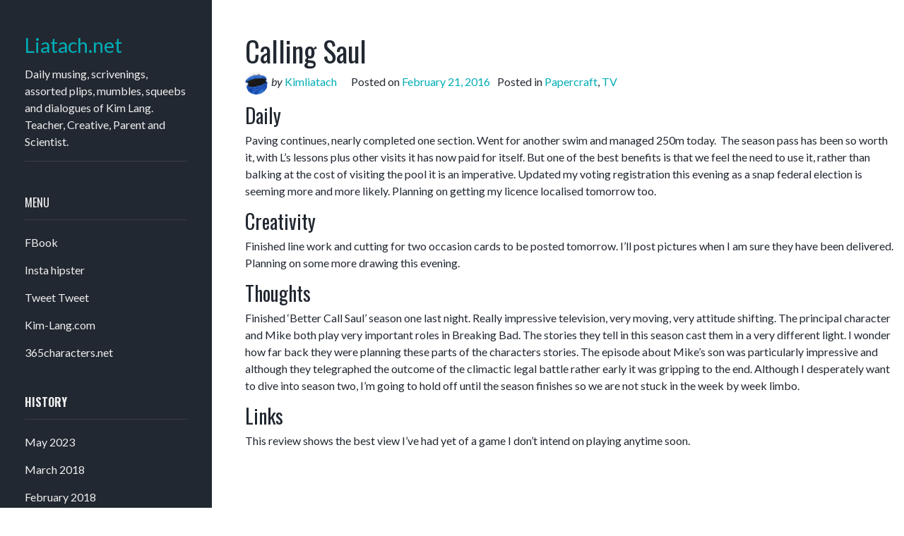

--- FILE ---
content_type: text/html; charset=utf-8
request_url: https://www.google.com/recaptcha/api2/anchor?ar=1&k=6Lejyg0UAAAAAGyi3JOptnkB7spit8jPidn0QETY&co=aHR0cHM6Ly93d3cubGlhdGFjaC5uZXQ6NDQz&hl=en&v=7gg7H51Q-naNfhmCP3_R47ho&theme=dark&size=normal&anchor-ms=20000&execute-ms=30000&cb=1glcyhfm85zt
body_size: 49007
content:
<!DOCTYPE HTML><html dir="ltr" lang="en"><head><meta http-equiv="Content-Type" content="text/html; charset=UTF-8">
<meta http-equiv="X-UA-Compatible" content="IE=edge">
<title>reCAPTCHA</title>
<style type="text/css">
/* cyrillic-ext */
@font-face {
  font-family: 'Roboto';
  font-style: normal;
  font-weight: 400;
  font-stretch: 100%;
  src: url(//fonts.gstatic.com/s/roboto/v48/KFO7CnqEu92Fr1ME7kSn66aGLdTylUAMa3GUBHMdazTgWw.woff2) format('woff2');
  unicode-range: U+0460-052F, U+1C80-1C8A, U+20B4, U+2DE0-2DFF, U+A640-A69F, U+FE2E-FE2F;
}
/* cyrillic */
@font-face {
  font-family: 'Roboto';
  font-style: normal;
  font-weight: 400;
  font-stretch: 100%;
  src: url(//fonts.gstatic.com/s/roboto/v48/KFO7CnqEu92Fr1ME7kSn66aGLdTylUAMa3iUBHMdazTgWw.woff2) format('woff2');
  unicode-range: U+0301, U+0400-045F, U+0490-0491, U+04B0-04B1, U+2116;
}
/* greek-ext */
@font-face {
  font-family: 'Roboto';
  font-style: normal;
  font-weight: 400;
  font-stretch: 100%;
  src: url(//fonts.gstatic.com/s/roboto/v48/KFO7CnqEu92Fr1ME7kSn66aGLdTylUAMa3CUBHMdazTgWw.woff2) format('woff2');
  unicode-range: U+1F00-1FFF;
}
/* greek */
@font-face {
  font-family: 'Roboto';
  font-style: normal;
  font-weight: 400;
  font-stretch: 100%;
  src: url(//fonts.gstatic.com/s/roboto/v48/KFO7CnqEu92Fr1ME7kSn66aGLdTylUAMa3-UBHMdazTgWw.woff2) format('woff2');
  unicode-range: U+0370-0377, U+037A-037F, U+0384-038A, U+038C, U+038E-03A1, U+03A3-03FF;
}
/* math */
@font-face {
  font-family: 'Roboto';
  font-style: normal;
  font-weight: 400;
  font-stretch: 100%;
  src: url(//fonts.gstatic.com/s/roboto/v48/KFO7CnqEu92Fr1ME7kSn66aGLdTylUAMawCUBHMdazTgWw.woff2) format('woff2');
  unicode-range: U+0302-0303, U+0305, U+0307-0308, U+0310, U+0312, U+0315, U+031A, U+0326-0327, U+032C, U+032F-0330, U+0332-0333, U+0338, U+033A, U+0346, U+034D, U+0391-03A1, U+03A3-03A9, U+03B1-03C9, U+03D1, U+03D5-03D6, U+03F0-03F1, U+03F4-03F5, U+2016-2017, U+2034-2038, U+203C, U+2040, U+2043, U+2047, U+2050, U+2057, U+205F, U+2070-2071, U+2074-208E, U+2090-209C, U+20D0-20DC, U+20E1, U+20E5-20EF, U+2100-2112, U+2114-2115, U+2117-2121, U+2123-214F, U+2190, U+2192, U+2194-21AE, U+21B0-21E5, U+21F1-21F2, U+21F4-2211, U+2213-2214, U+2216-22FF, U+2308-230B, U+2310, U+2319, U+231C-2321, U+2336-237A, U+237C, U+2395, U+239B-23B7, U+23D0, U+23DC-23E1, U+2474-2475, U+25AF, U+25B3, U+25B7, U+25BD, U+25C1, U+25CA, U+25CC, U+25FB, U+266D-266F, U+27C0-27FF, U+2900-2AFF, U+2B0E-2B11, U+2B30-2B4C, U+2BFE, U+3030, U+FF5B, U+FF5D, U+1D400-1D7FF, U+1EE00-1EEFF;
}
/* symbols */
@font-face {
  font-family: 'Roboto';
  font-style: normal;
  font-weight: 400;
  font-stretch: 100%;
  src: url(//fonts.gstatic.com/s/roboto/v48/KFO7CnqEu92Fr1ME7kSn66aGLdTylUAMaxKUBHMdazTgWw.woff2) format('woff2');
  unicode-range: U+0001-000C, U+000E-001F, U+007F-009F, U+20DD-20E0, U+20E2-20E4, U+2150-218F, U+2190, U+2192, U+2194-2199, U+21AF, U+21E6-21F0, U+21F3, U+2218-2219, U+2299, U+22C4-22C6, U+2300-243F, U+2440-244A, U+2460-24FF, U+25A0-27BF, U+2800-28FF, U+2921-2922, U+2981, U+29BF, U+29EB, U+2B00-2BFF, U+4DC0-4DFF, U+FFF9-FFFB, U+10140-1018E, U+10190-1019C, U+101A0, U+101D0-101FD, U+102E0-102FB, U+10E60-10E7E, U+1D2C0-1D2D3, U+1D2E0-1D37F, U+1F000-1F0FF, U+1F100-1F1AD, U+1F1E6-1F1FF, U+1F30D-1F30F, U+1F315, U+1F31C, U+1F31E, U+1F320-1F32C, U+1F336, U+1F378, U+1F37D, U+1F382, U+1F393-1F39F, U+1F3A7-1F3A8, U+1F3AC-1F3AF, U+1F3C2, U+1F3C4-1F3C6, U+1F3CA-1F3CE, U+1F3D4-1F3E0, U+1F3ED, U+1F3F1-1F3F3, U+1F3F5-1F3F7, U+1F408, U+1F415, U+1F41F, U+1F426, U+1F43F, U+1F441-1F442, U+1F444, U+1F446-1F449, U+1F44C-1F44E, U+1F453, U+1F46A, U+1F47D, U+1F4A3, U+1F4B0, U+1F4B3, U+1F4B9, U+1F4BB, U+1F4BF, U+1F4C8-1F4CB, U+1F4D6, U+1F4DA, U+1F4DF, U+1F4E3-1F4E6, U+1F4EA-1F4ED, U+1F4F7, U+1F4F9-1F4FB, U+1F4FD-1F4FE, U+1F503, U+1F507-1F50B, U+1F50D, U+1F512-1F513, U+1F53E-1F54A, U+1F54F-1F5FA, U+1F610, U+1F650-1F67F, U+1F687, U+1F68D, U+1F691, U+1F694, U+1F698, U+1F6AD, U+1F6B2, U+1F6B9-1F6BA, U+1F6BC, U+1F6C6-1F6CF, U+1F6D3-1F6D7, U+1F6E0-1F6EA, U+1F6F0-1F6F3, U+1F6F7-1F6FC, U+1F700-1F7FF, U+1F800-1F80B, U+1F810-1F847, U+1F850-1F859, U+1F860-1F887, U+1F890-1F8AD, U+1F8B0-1F8BB, U+1F8C0-1F8C1, U+1F900-1F90B, U+1F93B, U+1F946, U+1F984, U+1F996, U+1F9E9, U+1FA00-1FA6F, U+1FA70-1FA7C, U+1FA80-1FA89, U+1FA8F-1FAC6, U+1FACE-1FADC, U+1FADF-1FAE9, U+1FAF0-1FAF8, U+1FB00-1FBFF;
}
/* vietnamese */
@font-face {
  font-family: 'Roboto';
  font-style: normal;
  font-weight: 400;
  font-stretch: 100%;
  src: url(//fonts.gstatic.com/s/roboto/v48/KFO7CnqEu92Fr1ME7kSn66aGLdTylUAMa3OUBHMdazTgWw.woff2) format('woff2');
  unicode-range: U+0102-0103, U+0110-0111, U+0128-0129, U+0168-0169, U+01A0-01A1, U+01AF-01B0, U+0300-0301, U+0303-0304, U+0308-0309, U+0323, U+0329, U+1EA0-1EF9, U+20AB;
}
/* latin-ext */
@font-face {
  font-family: 'Roboto';
  font-style: normal;
  font-weight: 400;
  font-stretch: 100%;
  src: url(//fonts.gstatic.com/s/roboto/v48/KFO7CnqEu92Fr1ME7kSn66aGLdTylUAMa3KUBHMdazTgWw.woff2) format('woff2');
  unicode-range: U+0100-02BA, U+02BD-02C5, U+02C7-02CC, U+02CE-02D7, U+02DD-02FF, U+0304, U+0308, U+0329, U+1D00-1DBF, U+1E00-1E9F, U+1EF2-1EFF, U+2020, U+20A0-20AB, U+20AD-20C0, U+2113, U+2C60-2C7F, U+A720-A7FF;
}
/* latin */
@font-face {
  font-family: 'Roboto';
  font-style: normal;
  font-weight: 400;
  font-stretch: 100%;
  src: url(//fonts.gstatic.com/s/roboto/v48/KFO7CnqEu92Fr1ME7kSn66aGLdTylUAMa3yUBHMdazQ.woff2) format('woff2');
  unicode-range: U+0000-00FF, U+0131, U+0152-0153, U+02BB-02BC, U+02C6, U+02DA, U+02DC, U+0304, U+0308, U+0329, U+2000-206F, U+20AC, U+2122, U+2191, U+2193, U+2212, U+2215, U+FEFF, U+FFFD;
}
/* cyrillic-ext */
@font-face {
  font-family: 'Roboto';
  font-style: normal;
  font-weight: 500;
  font-stretch: 100%;
  src: url(//fonts.gstatic.com/s/roboto/v48/KFO7CnqEu92Fr1ME7kSn66aGLdTylUAMa3GUBHMdazTgWw.woff2) format('woff2');
  unicode-range: U+0460-052F, U+1C80-1C8A, U+20B4, U+2DE0-2DFF, U+A640-A69F, U+FE2E-FE2F;
}
/* cyrillic */
@font-face {
  font-family: 'Roboto';
  font-style: normal;
  font-weight: 500;
  font-stretch: 100%;
  src: url(//fonts.gstatic.com/s/roboto/v48/KFO7CnqEu92Fr1ME7kSn66aGLdTylUAMa3iUBHMdazTgWw.woff2) format('woff2');
  unicode-range: U+0301, U+0400-045F, U+0490-0491, U+04B0-04B1, U+2116;
}
/* greek-ext */
@font-face {
  font-family: 'Roboto';
  font-style: normal;
  font-weight: 500;
  font-stretch: 100%;
  src: url(//fonts.gstatic.com/s/roboto/v48/KFO7CnqEu92Fr1ME7kSn66aGLdTylUAMa3CUBHMdazTgWw.woff2) format('woff2');
  unicode-range: U+1F00-1FFF;
}
/* greek */
@font-face {
  font-family: 'Roboto';
  font-style: normal;
  font-weight: 500;
  font-stretch: 100%;
  src: url(//fonts.gstatic.com/s/roboto/v48/KFO7CnqEu92Fr1ME7kSn66aGLdTylUAMa3-UBHMdazTgWw.woff2) format('woff2');
  unicode-range: U+0370-0377, U+037A-037F, U+0384-038A, U+038C, U+038E-03A1, U+03A3-03FF;
}
/* math */
@font-face {
  font-family: 'Roboto';
  font-style: normal;
  font-weight: 500;
  font-stretch: 100%;
  src: url(//fonts.gstatic.com/s/roboto/v48/KFO7CnqEu92Fr1ME7kSn66aGLdTylUAMawCUBHMdazTgWw.woff2) format('woff2');
  unicode-range: U+0302-0303, U+0305, U+0307-0308, U+0310, U+0312, U+0315, U+031A, U+0326-0327, U+032C, U+032F-0330, U+0332-0333, U+0338, U+033A, U+0346, U+034D, U+0391-03A1, U+03A3-03A9, U+03B1-03C9, U+03D1, U+03D5-03D6, U+03F0-03F1, U+03F4-03F5, U+2016-2017, U+2034-2038, U+203C, U+2040, U+2043, U+2047, U+2050, U+2057, U+205F, U+2070-2071, U+2074-208E, U+2090-209C, U+20D0-20DC, U+20E1, U+20E5-20EF, U+2100-2112, U+2114-2115, U+2117-2121, U+2123-214F, U+2190, U+2192, U+2194-21AE, U+21B0-21E5, U+21F1-21F2, U+21F4-2211, U+2213-2214, U+2216-22FF, U+2308-230B, U+2310, U+2319, U+231C-2321, U+2336-237A, U+237C, U+2395, U+239B-23B7, U+23D0, U+23DC-23E1, U+2474-2475, U+25AF, U+25B3, U+25B7, U+25BD, U+25C1, U+25CA, U+25CC, U+25FB, U+266D-266F, U+27C0-27FF, U+2900-2AFF, U+2B0E-2B11, U+2B30-2B4C, U+2BFE, U+3030, U+FF5B, U+FF5D, U+1D400-1D7FF, U+1EE00-1EEFF;
}
/* symbols */
@font-face {
  font-family: 'Roboto';
  font-style: normal;
  font-weight: 500;
  font-stretch: 100%;
  src: url(//fonts.gstatic.com/s/roboto/v48/KFO7CnqEu92Fr1ME7kSn66aGLdTylUAMaxKUBHMdazTgWw.woff2) format('woff2');
  unicode-range: U+0001-000C, U+000E-001F, U+007F-009F, U+20DD-20E0, U+20E2-20E4, U+2150-218F, U+2190, U+2192, U+2194-2199, U+21AF, U+21E6-21F0, U+21F3, U+2218-2219, U+2299, U+22C4-22C6, U+2300-243F, U+2440-244A, U+2460-24FF, U+25A0-27BF, U+2800-28FF, U+2921-2922, U+2981, U+29BF, U+29EB, U+2B00-2BFF, U+4DC0-4DFF, U+FFF9-FFFB, U+10140-1018E, U+10190-1019C, U+101A0, U+101D0-101FD, U+102E0-102FB, U+10E60-10E7E, U+1D2C0-1D2D3, U+1D2E0-1D37F, U+1F000-1F0FF, U+1F100-1F1AD, U+1F1E6-1F1FF, U+1F30D-1F30F, U+1F315, U+1F31C, U+1F31E, U+1F320-1F32C, U+1F336, U+1F378, U+1F37D, U+1F382, U+1F393-1F39F, U+1F3A7-1F3A8, U+1F3AC-1F3AF, U+1F3C2, U+1F3C4-1F3C6, U+1F3CA-1F3CE, U+1F3D4-1F3E0, U+1F3ED, U+1F3F1-1F3F3, U+1F3F5-1F3F7, U+1F408, U+1F415, U+1F41F, U+1F426, U+1F43F, U+1F441-1F442, U+1F444, U+1F446-1F449, U+1F44C-1F44E, U+1F453, U+1F46A, U+1F47D, U+1F4A3, U+1F4B0, U+1F4B3, U+1F4B9, U+1F4BB, U+1F4BF, U+1F4C8-1F4CB, U+1F4D6, U+1F4DA, U+1F4DF, U+1F4E3-1F4E6, U+1F4EA-1F4ED, U+1F4F7, U+1F4F9-1F4FB, U+1F4FD-1F4FE, U+1F503, U+1F507-1F50B, U+1F50D, U+1F512-1F513, U+1F53E-1F54A, U+1F54F-1F5FA, U+1F610, U+1F650-1F67F, U+1F687, U+1F68D, U+1F691, U+1F694, U+1F698, U+1F6AD, U+1F6B2, U+1F6B9-1F6BA, U+1F6BC, U+1F6C6-1F6CF, U+1F6D3-1F6D7, U+1F6E0-1F6EA, U+1F6F0-1F6F3, U+1F6F7-1F6FC, U+1F700-1F7FF, U+1F800-1F80B, U+1F810-1F847, U+1F850-1F859, U+1F860-1F887, U+1F890-1F8AD, U+1F8B0-1F8BB, U+1F8C0-1F8C1, U+1F900-1F90B, U+1F93B, U+1F946, U+1F984, U+1F996, U+1F9E9, U+1FA00-1FA6F, U+1FA70-1FA7C, U+1FA80-1FA89, U+1FA8F-1FAC6, U+1FACE-1FADC, U+1FADF-1FAE9, U+1FAF0-1FAF8, U+1FB00-1FBFF;
}
/* vietnamese */
@font-face {
  font-family: 'Roboto';
  font-style: normal;
  font-weight: 500;
  font-stretch: 100%;
  src: url(//fonts.gstatic.com/s/roboto/v48/KFO7CnqEu92Fr1ME7kSn66aGLdTylUAMa3OUBHMdazTgWw.woff2) format('woff2');
  unicode-range: U+0102-0103, U+0110-0111, U+0128-0129, U+0168-0169, U+01A0-01A1, U+01AF-01B0, U+0300-0301, U+0303-0304, U+0308-0309, U+0323, U+0329, U+1EA0-1EF9, U+20AB;
}
/* latin-ext */
@font-face {
  font-family: 'Roboto';
  font-style: normal;
  font-weight: 500;
  font-stretch: 100%;
  src: url(//fonts.gstatic.com/s/roboto/v48/KFO7CnqEu92Fr1ME7kSn66aGLdTylUAMa3KUBHMdazTgWw.woff2) format('woff2');
  unicode-range: U+0100-02BA, U+02BD-02C5, U+02C7-02CC, U+02CE-02D7, U+02DD-02FF, U+0304, U+0308, U+0329, U+1D00-1DBF, U+1E00-1E9F, U+1EF2-1EFF, U+2020, U+20A0-20AB, U+20AD-20C0, U+2113, U+2C60-2C7F, U+A720-A7FF;
}
/* latin */
@font-face {
  font-family: 'Roboto';
  font-style: normal;
  font-weight: 500;
  font-stretch: 100%;
  src: url(//fonts.gstatic.com/s/roboto/v48/KFO7CnqEu92Fr1ME7kSn66aGLdTylUAMa3yUBHMdazQ.woff2) format('woff2');
  unicode-range: U+0000-00FF, U+0131, U+0152-0153, U+02BB-02BC, U+02C6, U+02DA, U+02DC, U+0304, U+0308, U+0329, U+2000-206F, U+20AC, U+2122, U+2191, U+2193, U+2212, U+2215, U+FEFF, U+FFFD;
}
/* cyrillic-ext */
@font-face {
  font-family: 'Roboto';
  font-style: normal;
  font-weight: 900;
  font-stretch: 100%;
  src: url(//fonts.gstatic.com/s/roboto/v48/KFO7CnqEu92Fr1ME7kSn66aGLdTylUAMa3GUBHMdazTgWw.woff2) format('woff2');
  unicode-range: U+0460-052F, U+1C80-1C8A, U+20B4, U+2DE0-2DFF, U+A640-A69F, U+FE2E-FE2F;
}
/* cyrillic */
@font-face {
  font-family: 'Roboto';
  font-style: normal;
  font-weight: 900;
  font-stretch: 100%;
  src: url(//fonts.gstatic.com/s/roboto/v48/KFO7CnqEu92Fr1ME7kSn66aGLdTylUAMa3iUBHMdazTgWw.woff2) format('woff2');
  unicode-range: U+0301, U+0400-045F, U+0490-0491, U+04B0-04B1, U+2116;
}
/* greek-ext */
@font-face {
  font-family: 'Roboto';
  font-style: normal;
  font-weight: 900;
  font-stretch: 100%;
  src: url(//fonts.gstatic.com/s/roboto/v48/KFO7CnqEu92Fr1ME7kSn66aGLdTylUAMa3CUBHMdazTgWw.woff2) format('woff2');
  unicode-range: U+1F00-1FFF;
}
/* greek */
@font-face {
  font-family: 'Roboto';
  font-style: normal;
  font-weight: 900;
  font-stretch: 100%;
  src: url(//fonts.gstatic.com/s/roboto/v48/KFO7CnqEu92Fr1ME7kSn66aGLdTylUAMa3-UBHMdazTgWw.woff2) format('woff2');
  unicode-range: U+0370-0377, U+037A-037F, U+0384-038A, U+038C, U+038E-03A1, U+03A3-03FF;
}
/* math */
@font-face {
  font-family: 'Roboto';
  font-style: normal;
  font-weight: 900;
  font-stretch: 100%;
  src: url(//fonts.gstatic.com/s/roboto/v48/KFO7CnqEu92Fr1ME7kSn66aGLdTylUAMawCUBHMdazTgWw.woff2) format('woff2');
  unicode-range: U+0302-0303, U+0305, U+0307-0308, U+0310, U+0312, U+0315, U+031A, U+0326-0327, U+032C, U+032F-0330, U+0332-0333, U+0338, U+033A, U+0346, U+034D, U+0391-03A1, U+03A3-03A9, U+03B1-03C9, U+03D1, U+03D5-03D6, U+03F0-03F1, U+03F4-03F5, U+2016-2017, U+2034-2038, U+203C, U+2040, U+2043, U+2047, U+2050, U+2057, U+205F, U+2070-2071, U+2074-208E, U+2090-209C, U+20D0-20DC, U+20E1, U+20E5-20EF, U+2100-2112, U+2114-2115, U+2117-2121, U+2123-214F, U+2190, U+2192, U+2194-21AE, U+21B0-21E5, U+21F1-21F2, U+21F4-2211, U+2213-2214, U+2216-22FF, U+2308-230B, U+2310, U+2319, U+231C-2321, U+2336-237A, U+237C, U+2395, U+239B-23B7, U+23D0, U+23DC-23E1, U+2474-2475, U+25AF, U+25B3, U+25B7, U+25BD, U+25C1, U+25CA, U+25CC, U+25FB, U+266D-266F, U+27C0-27FF, U+2900-2AFF, U+2B0E-2B11, U+2B30-2B4C, U+2BFE, U+3030, U+FF5B, U+FF5D, U+1D400-1D7FF, U+1EE00-1EEFF;
}
/* symbols */
@font-face {
  font-family: 'Roboto';
  font-style: normal;
  font-weight: 900;
  font-stretch: 100%;
  src: url(//fonts.gstatic.com/s/roboto/v48/KFO7CnqEu92Fr1ME7kSn66aGLdTylUAMaxKUBHMdazTgWw.woff2) format('woff2');
  unicode-range: U+0001-000C, U+000E-001F, U+007F-009F, U+20DD-20E0, U+20E2-20E4, U+2150-218F, U+2190, U+2192, U+2194-2199, U+21AF, U+21E6-21F0, U+21F3, U+2218-2219, U+2299, U+22C4-22C6, U+2300-243F, U+2440-244A, U+2460-24FF, U+25A0-27BF, U+2800-28FF, U+2921-2922, U+2981, U+29BF, U+29EB, U+2B00-2BFF, U+4DC0-4DFF, U+FFF9-FFFB, U+10140-1018E, U+10190-1019C, U+101A0, U+101D0-101FD, U+102E0-102FB, U+10E60-10E7E, U+1D2C0-1D2D3, U+1D2E0-1D37F, U+1F000-1F0FF, U+1F100-1F1AD, U+1F1E6-1F1FF, U+1F30D-1F30F, U+1F315, U+1F31C, U+1F31E, U+1F320-1F32C, U+1F336, U+1F378, U+1F37D, U+1F382, U+1F393-1F39F, U+1F3A7-1F3A8, U+1F3AC-1F3AF, U+1F3C2, U+1F3C4-1F3C6, U+1F3CA-1F3CE, U+1F3D4-1F3E0, U+1F3ED, U+1F3F1-1F3F3, U+1F3F5-1F3F7, U+1F408, U+1F415, U+1F41F, U+1F426, U+1F43F, U+1F441-1F442, U+1F444, U+1F446-1F449, U+1F44C-1F44E, U+1F453, U+1F46A, U+1F47D, U+1F4A3, U+1F4B0, U+1F4B3, U+1F4B9, U+1F4BB, U+1F4BF, U+1F4C8-1F4CB, U+1F4D6, U+1F4DA, U+1F4DF, U+1F4E3-1F4E6, U+1F4EA-1F4ED, U+1F4F7, U+1F4F9-1F4FB, U+1F4FD-1F4FE, U+1F503, U+1F507-1F50B, U+1F50D, U+1F512-1F513, U+1F53E-1F54A, U+1F54F-1F5FA, U+1F610, U+1F650-1F67F, U+1F687, U+1F68D, U+1F691, U+1F694, U+1F698, U+1F6AD, U+1F6B2, U+1F6B9-1F6BA, U+1F6BC, U+1F6C6-1F6CF, U+1F6D3-1F6D7, U+1F6E0-1F6EA, U+1F6F0-1F6F3, U+1F6F7-1F6FC, U+1F700-1F7FF, U+1F800-1F80B, U+1F810-1F847, U+1F850-1F859, U+1F860-1F887, U+1F890-1F8AD, U+1F8B0-1F8BB, U+1F8C0-1F8C1, U+1F900-1F90B, U+1F93B, U+1F946, U+1F984, U+1F996, U+1F9E9, U+1FA00-1FA6F, U+1FA70-1FA7C, U+1FA80-1FA89, U+1FA8F-1FAC6, U+1FACE-1FADC, U+1FADF-1FAE9, U+1FAF0-1FAF8, U+1FB00-1FBFF;
}
/* vietnamese */
@font-face {
  font-family: 'Roboto';
  font-style: normal;
  font-weight: 900;
  font-stretch: 100%;
  src: url(//fonts.gstatic.com/s/roboto/v48/KFO7CnqEu92Fr1ME7kSn66aGLdTylUAMa3OUBHMdazTgWw.woff2) format('woff2');
  unicode-range: U+0102-0103, U+0110-0111, U+0128-0129, U+0168-0169, U+01A0-01A1, U+01AF-01B0, U+0300-0301, U+0303-0304, U+0308-0309, U+0323, U+0329, U+1EA0-1EF9, U+20AB;
}
/* latin-ext */
@font-face {
  font-family: 'Roboto';
  font-style: normal;
  font-weight: 900;
  font-stretch: 100%;
  src: url(//fonts.gstatic.com/s/roboto/v48/KFO7CnqEu92Fr1ME7kSn66aGLdTylUAMa3KUBHMdazTgWw.woff2) format('woff2');
  unicode-range: U+0100-02BA, U+02BD-02C5, U+02C7-02CC, U+02CE-02D7, U+02DD-02FF, U+0304, U+0308, U+0329, U+1D00-1DBF, U+1E00-1E9F, U+1EF2-1EFF, U+2020, U+20A0-20AB, U+20AD-20C0, U+2113, U+2C60-2C7F, U+A720-A7FF;
}
/* latin */
@font-face {
  font-family: 'Roboto';
  font-style: normal;
  font-weight: 900;
  font-stretch: 100%;
  src: url(//fonts.gstatic.com/s/roboto/v48/KFO7CnqEu92Fr1ME7kSn66aGLdTylUAMa3yUBHMdazQ.woff2) format('woff2');
  unicode-range: U+0000-00FF, U+0131, U+0152-0153, U+02BB-02BC, U+02C6, U+02DA, U+02DC, U+0304, U+0308, U+0329, U+2000-206F, U+20AC, U+2122, U+2191, U+2193, U+2212, U+2215, U+FEFF, U+FFFD;
}

</style>
<link rel="stylesheet" type="text/css" href="https://www.gstatic.com/recaptcha/releases/7gg7H51Q-naNfhmCP3_R47ho/styles__ltr.css">
<script nonce="zB8Cl9jwZDwTNXXzwNTRqQ" type="text/javascript">window['__recaptcha_api'] = 'https://www.google.com/recaptcha/api2/';</script>
<script type="text/javascript" src="https://www.gstatic.com/recaptcha/releases/7gg7H51Q-naNfhmCP3_R47ho/recaptcha__en.js" nonce="zB8Cl9jwZDwTNXXzwNTRqQ">
      
    </script></head>
<body><div id="rc-anchor-alert" class="rc-anchor-alert"></div>
<input type="hidden" id="recaptcha-token" value="[base64]">
<script type="text/javascript" nonce="zB8Cl9jwZDwTNXXzwNTRqQ">
      recaptcha.anchor.Main.init("[\x22ainput\x22,[\x22bgdata\x22,\x22\x22,\[base64]/[base64]/[base64]/KE4oMTI0LHYsdi5HKSxMWihsLHYpKTpOKDEyNCx2LGwpLFYpLHYpLFQpKSxGKDE3MSx2KX0scjc9ZnVuY3Rpb24obCl7cmV0dXJuIGx9LEM9ZnVuY3Rpb24obCxWLHYpe04odixsLFYpLFZbYWtdPTI3OTZ9LG49ZnVuY3Rpb24obCxWKXtWLlg9KChWLlg/[base64]/[base64]/[base64]/[base64]/[base64]/[base64]/[base64]/[base64]/[base64]/[base64]/[base64]\\u003d\x22,\[base64]\x22,\x22wrN4H8Khwp/CrhMcVsOJw7EzwqDDjQbCmsO/F8KlE8O1KU/DsSPCssOKw7zCqz4wecOzw6jCl8O2L2XDusOrwq4pwpjDlsOXOMOSw6jCm8KXwqXCrMOyw6TCq8OHZ8Oow6/Dr1VmIkHCi8K5w5TDosOpGyY1F8KlZkx/[base64]/w63CpMO8wr1NfUUUw5snNhLDiVYPa3ETw7Ncw4csJsK2MMK3L3jCvcKGe8OVDMKDYGjDiWB/[base64]/CqFhQe8K9I8OsaMKhGsOpw4LCgF/CgMKeYnU/woBzC8OzL20TI8KZM8O1w5vDjcKmw4HCpsOiF8KQYhJBw6jCtsKZw6hswqvDrXLCgsOHwqHCt1nCtC7DtFwUw4XCr0VTw4nCsRzDu0J7wqfDgEPDnMOYX0/CncO3wolJa8K5NVorEsKmw5R9w53Di8Kzw5jCgTY7b8O0w7TDr8KJwqxZwroxVMK+SVXDr1XDuMKXwp/CucK6wpZVwpnDmm/CsAXCssK+w5BBfnFIT1vCln7CvxPCscKpwojDqcORDsOtbsOzwpkGK8KLwoB2w6FlwpBlwoJ6K8ODw6rCkjHCocKHcWcRJcKFwobDsgdNwpNXW8KTEsOJVSzCkUZmMEPCkSR/w4YhUcKuA8Kvw4zDqX3CkwLDpMKrScO1wrDCtUPCqEzCoHzCpypKGMKcwr/CjCYFwqFPw5HCh0dQOEwqFD8RwpzDswXDlcOHWjLCk8OeSDxGwqItwqJKwp9wwpbDvEwZw5jDlAHCj8OrDlvCoBs5wqjChAchJ1TChgEwYMOzeEbCkEABw4rDusKhwogDZXvCgUMbGcKKC8O/wqzDohTCqH7Dv8O4VMKow6TChcOrw4RvBQ/DkcKOWsKxw5tlNMONw7EWwqrCi8KPEMKPw5UBw4slb8O7XlDCo8OQwrVTw5zChMKkw6nDl8O5KRXDjsKtLwvCtWnCqVbChMKow7UyasOLbHhPFTN4N0Qzw4PCsQ0Ww7LDum/DucOiwo84w77Cq34rJxnDqEwBCUPDiyIrw5oNBy3CtcOcwrXCqzxnw6p7w7DDkcK6wp3Cp0fCg8KRwo8pwofCiMOcTsKeLDkgw68NMMKVQMK/GwhRdsKXwr/CjzPDqHxuw5R3PcKLw5XDicO3w6NAXsOvw7fCuUbCuHw4dkY7wrxcIm3CksKTw4lUbThjRncowrlvw4Y4IcKkIAFZw60awrtHVRbDicOTwro2w7nDrk9QcMK7WUFKbMOdw7/DnMONGMKbKcOTeMKow7MMHFJ+wqRzDVfCiTHCt8K3w4s8wp0/wr4oJlfCgMKtWyMRwrLDvsK4wqkmwo3DoMKYw5wYIgIpw58qw6rCn8KLQsOnwpddRMKew51vBsOow4t6AG/Cg0rCnRbClsKqfsOfw4XDu21Vw4gRw70ewrJNw6hbw4A/[base64]/Ck8O4LVzCp0rCjy5Jw5/ChiEFAsOzYsOdwpLCpgUOwoPDlx7DmGrCjT7Cq27Cg2vDmsKfwplWX8KZJCTDrzbCm8K8RsOfaSfCo1/CoHrDqA/[base64]/[base64]/CiMKyCUHDpMODAHDDqcK3w5DClsKpHW/CucK0TMKiwrIewonCkcKkRBTCqGZgd8KawoLDvD/CuGIHTkDDqMOPWXLDo3HCm8OkVzIGEkvDgzDCr8KTRS7Dv3zDg8OQfMOLw4Uow53DrcOpwqVYw5vDhAlCwoDCvSTCpBzCpMKOw7oefgTCt8Kaw5fCrw/Dr8K9JcOhwpMaDMOhA3PCnsKQwpTDlmTCgRlXwqVxT28GdhICwr9FwqHCi09sGMKRw5pyXcKWw4/CrsOmwqLDhQJRwoYtw60AwqwyST7ChzAROMKMwpzDrSXDoDFfI2LCpcKkNMODw47DonLCiF1Ow4EfwovCkzDDuiHDhMOZVMOYwrUqBmbCpcOsU8KpVsKGQ8OyaMOxVcKTw5/CskVYw4NLYml0wo9NwrYAM1cKFcKXMcOGw7rDm8KUDn/CqHJnWSTDlDjCrVHCisKXY8KZTBbDtih4R8KlwrnDh8K3w7wXSHl8wohYXxzCm2RDwpVBw5VYwoTCsT/DpMKJwoPDiXPDpHZIwqLDlsK/[base64]/c0fCvXjCiMKhChdxcQUKdcKAw6xfwpp6AFPDvUNHw7DCoClgwq7CnDfDjsOBUxNYwqI+I280w6BSbsOPUsOFw6J0LsOLBWDCmw1KFD3Dk8OXA8KUaVRVbDnDqcONGwLCrlrCoUfDsl4PwpPDj8OMJ8OSw77DncOhw6nDpVYOw5/CtzTDkADCmh9Tw4M7wrbDjMO3wq/Dk8OvPMKgwr7Dv8K/wr3DrXpCbkfDrsKEF8O4wq9hJ1pvw7UQVFbCucKfw5PDi8OSKEPDgDnDnkzCpcOnwrklFC/DnMKWw6FZw5zDqH0nNsO+w6AUNDjDnXxfwpHCtsOFNcORFcKbw5xAfMOgw6LDjMOhw7JuT8Kxw6XDtz1MTcKswpXCkmbCusKNDX5AJMOiLcK8w4x6B8KHwqYcX2YZw74twoYjw7DCgADDlMK/DW8qwqUBw7MNwqQzw6NXGsKaSsKsYcKDwpU9w5gcw6rCp31cw5FFw7PCmHzCmwYdCRNkw5QqA8Kxwo3Dp8OvwrLDgcOnw7IfwqgxwpBow7Nkw7zCrGfCtMKsBMKIYXlZfcKAwohBccO3DylWfsO/MQTClgkBwppKQsKBLWPCmQ/CicK0OcOPwrrDsijDqA/[base64]/DvhZfw5s5wpXCpXPCoQLDs1DDn8KAK8O2wpJ/K8O0KQnDocOcw5rCrX0LMsOXwoPDpHDDjlZAPMK6Y3XDncOIeQHCrwLDsMK/FcOiwodxBTrCgwLCphJnw7HDln3DuMOtwqISPxZqYxJ+dSIBP8K5w6YdSTXClMOPw4nClcOWw6jCizjDpMK/[base64]/[base64]/Cu8OWw5rDhUANAcKkw6zClcKCbcORw4fCnHZ3w7jCgU4Hw79nJMKFBETCtVhDTMOjfcOJBcK+w5MMwoUMLMOPw6HCtsOYR1vDhMKbw5/CmcK7w7Jvwqw6ZFwWwqLDvVAJLMOlXMKRXsKuw4cidQPCumJRNGF7wobChcKjw7xyE8KsLCsZHwA8PMOQUQptAMOdfsONOVg3asKzw7nCgsO6woHCmcKFSRXDr8K4wqnCtDEGw61Xwq3DoiDDoVnDpcOow6/CpngNe1BWw5F6MwvDhlnDhXQkDQN2NsKWacKjwq/Cnjo5IjTCmMKkw6bDiynDuMK5w7vCjBgbw7F2dMOuJANQRMOqW8OQw43CpQfCl3gHEzbCu8K2JDh7T2U/w5TDgsOpTcOsw6g5wpwpHGIkdcOCQMKGw5TDksK/IMKzwq8cwoTDqQjDhsKpw47DjG9Iw7ITwr7Ct8KBJzQlIcOuGMKdcMOZwqlYw79xKTvDrlofVcOvwq8LwpDDtQnCrBTDqzzCkcObwrHCvMOVSzVqXcOjw7LDisOCw7HCucOCBT/CoHXDhsKsfsK5w48iw6LCp8Otw51Ww4hPJGwnw5/CgsKPBsOIw5gawrrDmWLDlBrCu8Oiw4rDgsOfecK5wqM1wrfClsKkwo5gwpnDnQvCuRDDq2INwo/Cj2vCtgg2VcKtYMOww51Sw4jChsOgVsKlMVxyfMOYw6TDtsO4w5fDucKZwozCtMODOMKMQxrDk37DpcOIw6/CosK/[base64]/[base64]/Dq17CscOtw4rCuAUWccOawqHDhwlNwpvDjRXCuwHDvsK3ZsKmRHDClMKSw6zDrm7DviQRwphLwprDl8K7TMKrUsOVecOrwq9Hw71Jwqs4wqQSwpzDlnPDucK3wqjCrMKBw4TDmMK0w7VhIG/DgHNtw7wiCsOewpRJDsO/JhMLwrczwrZzwr7Ch1nCmQXCgHzDhXIGd1pqEsKSe03DgcK+wr4hNcOrAsKRw5zCtELCi8OrSMOww4QKwoM/HSolw49Tw7QeEMOtaMOKDVchwqLDmMOLw4rCusO1C8O6w53DtsOlSsKRPVLDmAPDuw7Dp0TDnsOtwqrDrsOfw5XCnwhHPAgBecK6w4rCjDhWwpdgPw3DthnDs8OmwqHCoAXDl37Cr8KFwqLDl8Knw7PCli0sWcK7asOtFmvDjS/Doj/Du8O8XmnCkQ1Ow79Lw7TCpcOsAU9Sw7liw43Clz3DnRHDp03DlsODQ13CtXcuK04Iw6tkwoHCjcOCVit1w4gVQlAYRFI0HDvDqMKrwr/[base64]/ClzTCncOGw6bCs3TDnsKQwo1Hw4fCmRB4w65QEGPDoMK6woLDvAgWcMK5S8KHPUVJG3TCksK5w5zDn8OvwoFrw5HChsOkbGFrw77Cq0/[base64]/FVzCjWEJw49JDz4OVzTCvzJFOVxMw4lUwrQQw5TCpcOGw5rDo0zDqzFTw4/Co3dJUT7CpMOWchAAw7ZlclLCvcO3wpHDhk7DvsK7wodiw5TDq8O4EsKnw7sMw6zDssOsYMKWFcKNw6PCvR3CksOkVsKxw55ywqoHesOow40NwqYLw6TDnSjDlnPDvVdCZsKJdMKoEMKZw7MJHksLJMK1aAjCsCB/N8O/wrtgIj0Nwq7DiE/DlcKPBcOcwpfDq3nDv8OIw6rCmT0qw4nCh1HDq8Ogw7Z9TMKWa8OTw6/CsG1xCsKGw5AeD8Odw6R/woN4L1d2wqbCh8OGwrA1DMOvw5XCjiZhY8Ovw40OCcKywqF5LcOTwrjCjGPCuMOKbMKOdGzDjw1Kw4LDuVDCr2IKw5kgUSVkaTxbw5tJeRB4w7fDmztRPsOQUsK5BRhOMgXCtMKNwqdPwr/DiWAFwrjCoylzD8KwSMKkNmbCt3bDnMKsH8KEwrHDqMOYHMKDScKPLiMOw4ZewoHCiwhhdMO0wq4Vwo7Cv8K6EDLDpcOTwrRjCVfCmT11w7fDhHXDvsOXIMOXUsOBdMOwFz7DnxwANMKzLsOlwpjDhw5VdsOZw65WKV/[base64]/DlsKRFAhFw6rCqCl7wpNYFMKrU8Kvw5/Ci3PCrcONLcKkwqEZECrDlcO9w4xGw6chw6bCnsO1TcKSYDR0f8Kgw6nCicOiwqkBb8Ocw6XCisKyfV9cS8Ouw6EHwrUgaMOkwogFw48zfMOzw6Ycw51pVsOhwr0fwoXDqTPDiVjCkMKRw4Ahwr/DuRrDnHtab8KOwqx1wp/CjMOpw5DCj2PCkMOSw6ldGUvChcKZwqfCpE/CjsKnwo/DiRLCpsKPVsOEfFQaEVLDkTvDoMOGRsK7CcODP2U1Ei1iw6NDw6LCt8KrbMOMI8OawrtmU2YowpNQP2LDkQtBegfCpzrCi8KhwrrDp8Onw715dkbDj8Ksw5HDt2srwoUgAMKmw4bDmBXCritSNcO+w50gIHAqAMO6CcKhGSzDslHCigQYwozCh1hQwpTDkQxWw7/DkBgGRR87IlrClsKGKjVtfMKkXg4dwodxcnE/VQ5MSiBlw4zDusKow5nDmynDpll1woIYwovCvRvCocKYw5drOnMJI8OLw5XDsVtlw4XDqsKFSV/DjMO+H8KXwrFWwovDu31eaiwOD1/CkWpWJ8O/wq4lw4NYwoxiwqrCmcOJw6BXU3QQJMKIw7RjScKAccO9Bj3DuGUcwo7CkALDo8OoCGPDr8K6wrDClmNiwrHDmMKyDMO6wr/DlhMNcQHDo8KTw6jCt8OtGwRUZ0s8bsKqwrDCnsKnw6PClmnDvyvCm8KRw4bDpgpQQMK3RsO/[base64]/w5ElGgHDssOewot5w70/RcKbf8OWwqnCjcOlSQ4jLBnCtSTCgSXDicKbesOmwovCl8O9XhcMGT/CgDcTByRNbMKiw5c6wpYcSnAeKMKRwrIaRMKgwpddG8K+w5YWw7nClQTCrQRJJsKtwo/CvsKbw6/DpMOlw5DCssKaw5/CmsKrw4lJwpZMAMORdMK1w49fw6nCiwJZL2IXJcOaHD14eMKwMiDCthljT3AjwoDCnMOrw7nCsMKgYMOZcMKBd1B9w5c8wpLCj1EscsKuSnnDoHXChcKwG13CpMKsCMOwfB1pGcO3L8OzE2fCnAVwwr0/[base64]/CocKNdxZHbmxYBwYbwqTDiMOqwqFawpjCiVXDpcKAOMOEMQzDoMOdJsK2wqTDmwbDsMOYEMOqSELDuhvDgMKrcCXCpg7DlcKsf8KvAm4pYnhJA3bCjsKUw6gLwrQ4GAJ+w5/Co8OLw4nCqcKWw7PCkQs/P8KSNxfDm1VMw43CoMKcV8ODwrXCuhXDi8OSw7dhIcKjw7TDtMOreg4qR8Kyw7vChFUOTHhKw6/ClMOMw7QXZG7CssK/w77CusOswqXCmTk3w7Zhw4DCgzjDs8O6TE9LKkMww4lhU8Kew7t0VnLDjMKOwqHDvk0DOcKkJMKNw5Fgw6dlJcOVEEDDtyAIXMOFw5REw40rQX9GwqA1YRfCgh7Dn8KAw7VvEMKfWGzDicOJw63CkivCtsOcw5jCisK1Z8O/[base64]/DhTMZc8OBA2rChMKJw6drwqtowq4Lwr/DisKrw63Cnn7Dm2piL8OeVSRfZkzComtUwr/CnQPCrsOJPzwnw44dGWp2w6TCpsK4DXHClUQPVsK1KsKEPMK9aMOjw4xpwrvCoBQ+Pm/DvFfDlGXClktrUcK+w70cE8O3HEcEwrfDhcK/PB9lcsOBOMKvwqfChATDmykBOiB9wrDCvWHDonPCh14zA19gw6/CugvDicO1w5QXw7hWc11cw5MSEmFyH8KLw70Yw5ETw49BwoLDhMK/w4/DqQLDgBzCocK7NRoscF7Cv8KPwpLDr3fCoB1wawDDqcOZf8Osw7JOSMKvw5/DjsKAc8KGRMO/w613w6xowqRKwqHCvhbCrVgkE8KHwplYwq8RKn9twroOwpPDssKYw4HDlWxOQsKgwprCr2Ndw4/DjcO8cMOOCF3ClzfDnAnCg8KndFvDkcOcdMOVw4J+XyI8aQPDi8OGRzzDvlo+Zht1PV7CgUfDucOrPsO8I8KBe1/[base64]/wqHCjS0mw5YuLnpMRsO9w4nCuCwqYcKIw6PCr0JYQHvDjiNJTMK9V8O3a1vDssK9ZsOhwpFFwqnDgzHDozR0Bl1dB3HDi8OaM0PCuMKaAsK9djlvacKOw6ROQMKWwrd3w7zCmELCqsKec1PCsx3DslPDmsKpw4RuasKKwqPDlMOlF8KDw5/DmcOPwoNmwqPDgcKxNBs8w6fDll08OxTDgMOGZsOKAxhXHcKCMcOhFGAbw601MwTDiS3DiVvCpcKBOcOSUcKNw5JqK2tDw5QECcOMe1AtaT/DnMOjw4IBTWINwqZewqXDnz3DrcONw5PDuU0lFhc9dEwfw44vwp1Qw50hMcOrVMOEXMKtQE4qGA3CliMxVMOqHhILwq3Chypqw6jDpHHCri7Ds8KLwr3CtsOHYMKUEMKxZCjDtXLDpcK+w53DhcK+ZB/[base64]/[base64]/DgB3CrsOZwoXDhXDDp8OwQljDhzdOw7N8OcOheX/DokfDt3NJMsK7VhLChTlWw6LCs1cKw7PCqSDDhXVRwpJ/dxslwoYVwqV9Tj3Di3t7WcO+w5dPwpfDrsKyHsOeMsKIw5rDuMOtcFdyw4HDo8Krw6Ftw6fDqVfCgsO1w5tiwqlcw53DgsOpw68eajzCuQADwqgfw67Dm8OxwpEtJlBkwoQyw7LDii7ClsOZw74owoBLwoAaTcOowrvCvnZrwp8zFkg/w7/CvnHChQp1w6MEwpDCoH/CoBTDvMOtw75XCsOuw6jDpwkNZ8OWwqciwqU2WcKzFMKJw7FHLTYKw71rwpcCMHd3wo4MwpEIwpAiwodXLiVbdhV3wooxBiI5C8O5FTbDjFpUWlh9w7Yea8O5dQDCom3DgQJTMELCncKGwoRRMyvCvVfCiGfDpsO/ZMOBCsO6wqpAKMKhU8KDw4ApwoPDtih1w7YLBcKBw4PDlMO2FMKpfcOtW03Cv8OKWcK1w4Ftw5UPP0NAKsKHw4nCrDvDvCbDnRXDmsO4wotawpRcwrjCn3IsBnF/w5h1Ly/CsSJDE1jCvErCpGZKWi4pOQzCs8OwI8KcbsO1w43CmgbDq8KhKMOaw49DW8O7YF/DocKoK2A8NcKBFRTDlcO8a2HCgcKBw7zDm8ONJMKgLsKeV19hRmjDlsKtM0PCgcKdw4HCvcO3XzvDvwYKEsKxFmrCgsOaw5oFFMKIw4RCD8KsFsKuwqjDm8K+wqDCnMOCw4dVXcKVwq4kCRshwp/[base64]/[base64]/DncKlX2LCs8OqEG3DrifDiBwdw6rDmh0QwoUuw7HCs2gEwrsrTMKFHcKSwqnDsiIAw5DDn8O2bsOmwrF/w5AywofCqAcgPk/Cm2jCtcOpw4TDlkHDjFIScw4LTsK3w6tKwrnDpsK6wp/DjArCgCcnwosAWMK8wr/DpMKmw4DCrgMzwp9ZEsOKwqfCg8OUdX45wrwBAMO1XsKZw4ggaRDDoFtXw5vCtcKaOV9RdXfCvcKrE8KVwqvCisKgNcKxw6QrKcOIcDTCsXzDmsKUH8Kzw7/Dn8Kjw5ZDUiw8w6hIdW7Dj8O0wr16IyfCv0nCvMK+w5x2VjMmw63CuwV5wo4/IHPDmcOIw4fClUxPw7tBwozCoTXDkRxgw7jDtQzDhMKbw4wBS8K1w7/DvWjCgEbDlcKzw6MxDlZAwo5HwoVObMO5H8OEwpnCoQTCim3CrcKAURRldcKpw7fCt8OHwrvCocKBfSo+ZDvCliLCs8K1HmgJesK8ScOEw53DmMOYBsK6w6lNRsKywr8BN8ONw7jDrylVw4jDlsK2TcO4w6MUwr16w5vCucO2UcKfwqphw4/Co8O0CwzDrEVywofDicOxYnzDgBLCisOdT8OuBRrDpcKHZ8OAMAcewrdlScKddD0Zw5sJfzQ2w50dwppXVMK/BcOYwoBcBlvCqlHCvxpEwqfDscKyw5oWUsKPw4/[base64]/w6k2RwJUw43Ds8KVwrzDkDfCgsO9OcK3w4sYJMOcwrZTA3/CrsOhwozCpDzCsMKAK8Kew7LDukjCh8KdwqUywr/[base64]/w68wIMKWTAzCtMOawq7CjcOJwpRkRXICKVgsXTxxVMOsw74vD0PCpcKCE8Oow4I4elvDtiXCkVHCucKHwpbDv39cQ3grw7JLCQrDuSt9w54gO8Onw7nDpRfCncOXw4o2wp/CmcOzEcOwfRTDkcO8w73CnsKzS8OAw6zDgsKGwpkiw6cLwo9/[base64]/DtlrDmnLDhsKJwpd8woPCgMKWT2LCuSTDiMODfCjChhjCrMKww7AbPsK0NnQTw47CpmbDkSPDg8KvaMO/wqnDiAYWWyTDhi7Dh2DCty8MWC/CmMOpwrIWw4vDvsKXRB/[base64]/DucKnw51Jw48BaA7CvVBwNMKCw6NaRsK2w5xPw7NodsKpw7NxMQJnw4skNsO+w7lGwrvDu8KkOg3DjMKsYSUlw78vw6NPBHPCs8OIOFLDtwVJERYxPCINwow8Yn7DnivDm8KXERBJAsKfBsKswoIhehvDq27DulYIwrAfbGzCgsOewrTDiG/CicOYXsOIw5UPLCdtBBvDuBd8wp/DtcONHjnDp8KWPQl9DsOzw7/[base64]/[base64]/w6nCjWbCvDnCvycpWD0RYgAywoDDhMOqwo4ow4bClcKoYwTDq8KxRjXCuw3DgArDp31Lw6cYwrHCkARiwpnCjzwQZEzDvR5LXhTDpUI5w57CsMOZMMOUwovCu8OnbMKyIcOSw7t6w4pVwoDCrxbClyYwwqLCkw9gwpbCvy/[base64]/[base64]/CqGJqwpgWw4s4woV1woYEB8K6BWVFw759wqZJUHLCjcOrw6/Cjg4Hw713fsOhw7TDisKuXRBtw7jCs1zCjSzDtcOxSB8RwpLCom8Bw73CuAVVRxLDs8OfwqY0wpTCj8OYwoEmwpc5WsOZw4HCjE/[base64]/U8KOw5HCucO+wpEZRMOAwr/DgxvCt8ONwpzDusOSEksxFSLDm1/DoiYvPMKKFlLDucKsw78IFQQDw4bClsKFUw/Cl0F3w6rCkhNmdcKEdcOZw70UwoZRVRMVwozCuCjChcKGW3UEZDgxIH3CicK5VjjDkyzCqUV4ZsOXw5DDlcKGJ0d/wrAdwonCkxoHJ2jDrR82woFbwpc6VFcZbsKuwoTCg8KZwrtfwr7DscOcNHjCl8Obwrh+w4LCn0/Cj8OiIjjCnsOqw45xw7YBwozCocKxwplGw6PCsELDvcKzwod0L0LCtcKcP2/Dg1puT0DCssO/dcK9XcOlw5p6BcKew7l2Wll6JS7CnCwDNi13w4x3U1cacjsuE2MIw6ozw78UwqM+wqjCtm8Zw4oBw5VqHMOWw7FDUcK7C8OSwo1xw616OAlJwr1GNsKmw7w/w4PDuH1Cw7NKX8Ordzt4w4PCq8OKdcKGw78MAlkcC8K6bnTDqREgwq3DuMO2am3CkhTDpMOTEMKrC8KFXMKyw5vCsEwFwrYFwpDDoHTCv8OEEMOrwqHDiMO1w5JWw4p3w6wGHT/ClMK1PcKlMcODW3/[base64]/[base64]/CsgnDqcK5w4XDj8O7wpNewqlda8KywrLDvcOmYMOLM8KpwrPCksOpZ1XCjDTCq1zDocOgwrohOm8dGsOHwqkdFsKwworChMOYUjrDlMO/c8O1w7nCrsK6ZMO9BDYeAA3CjcOyY8KpT1xUw47CnxxEJcOPNyNwwrnDv8KNY0/[base64]/eS/[base64]/CrXIWwooPKmvDpVbCncKhwp8HNDnCoBvDk8K5dWrDvQtDKUZ/[base64]/CqsKaK8OpSClmQisDU2UBT8KEcsOKwoHDg8Kjw7sOw7LCnsOzw4IlbcOJdMOscMOWw44jw4LCj8OXwrPDrsO9wrQ6AFHCgnzCgsOYcVfCn8Kiw5nDp2nDoVTCscKPwq9AB8OXfMO/[base64]/Dp8O1KVdaLMK+RMK1Ongyw7t4woNNwow6wrA0wpPCmAzDnsOzDsKdw4tmw63Cn8KrN8Kpw4HDiihSUg3DmxPCusKaK8KCOsO0AQdpw6Mfw6rDjH5Gwo/Con8PZsOGaGTCncOtNsKUQ1lRCsOkwoUIw6Mfw6zDg1jDvQJowp4VQF/CjMOMw5PDscKIwqAmNS8Iw6wzwqHDtsOTw6YdwoEFw4rCqkAww418w7Nbwoo4w44Rw7PCtcKrGGjCpk5zwqtSWgI9woPCncOMBMKwEGLDrcKHTsKdwqDDqcODLsKvw7nCs8ORwrMiw7cSKsKGw64PwrInMmxdRVxbKcKqYG3DlMK+LsOiR8Oaw4E6w7Y1YFowbMO/wozDlS0rG8KFwr/Cg8KfwqbDiA8Swq3CgWZ3wq4ow7p9w7fDrMOfwqguesKcFn4qTDfCtyBTw412On1sw4fCjsKnw47CvDkawoPDgsKOCRvCnsK8w53DqMOpwo/CmWXDssK/eMOGP8KbwrzCicKQw6fCv8Ktw7rCksK/[base64]/[base64]/Dn8Oqw7/Dsl3DhyDDun/CgcKXw4Uzw6QAGxlNPsOKw5TCugXCicKPwrbCkzwNGW1eFgrDqBQOw7jDow9/w5lAKF7DgsKcw6HDmcOGbVnCvgHCssOSCMOVOWN3wqzDqMO0w5/[base64]/[base64]/[base64]/[base64]/[base64]/[base64]/CtWRnwrAswq9Mw4FMUi8Vw7jDpcKuE2DDnjgLw7zCujF4DcKLw7DDnMOyw4pLwpgpS8ORFSjCpn7DqRAKS8Krw7ALwoLDl3VRwrdcEMKgw7TDvMOTLX/DkioEwrXCsBoywpYtN0HDihfDh8KVw5vChD3CmCDDjB58RcK8wo/[base64]/Dr8KsY8KqCsKqw6/CvsKNwo4owrnCug/Cth9yXVNIfVjDoWLDrcOYd8Okw6TClMKQwqfCjcOIwrdee3kxHTQqF3kib8O4w4vCgBPDoXUhwp9Hw7HDncKrw6IQwqDCt8KTdVMow5YNMsKtTnzCpcOVLMKpOjhEw73Chi7DucKCZVsZJ8OVwoDDrRNQwpLDlsO/wpxIw4fCtB1MCMK9U8KbJW/Di8KPRERFwqMXfsOuX2DDtGAqwr48wrMHw5VbRBvCrzbCiHrDlifDmU7DosOOD3kvdyI6wqrDsWQ/[base64]/DsxnCvFFoelNow4XCjwc2w45REcKjwqZ1aMKNGUFRYVA2WsKPwqXCjSlVKMKMwr9QRcOeCcKFwo3DnSc/w5HCssKuwo5uw4tGfsOHwojCvjvCgMKWwpvDj8ORXMKsCijDgijChzzDhcKewqnCrcOnwptlwqUywq/DkE7Co8O7wrvCi1bDgsKbBkV4wr8lw4QvdcOuwrlVXsOQw7DCjQTDl3rDgRgcw4xOwozCvjzDrcKjScOJwpHDhMKAw4sVFhTCllFqwo9pwplvwodqwrpMJMKuPTrCvcOJw4/CrcKqUkZWwrhTGxRbw47DkH7CnXprZcOWDX7CvnTDg8KcwpLDnCA2w6TDvcKhw6AsacKfwqDDgxLDmUjDhR49wqLDvEjDgiE0MsK/[base64]/MGINB8KKwpI7w5QVZsOUccOyMQbDmsKGDkIxwpvChUBUM8Kcw5TCr8OQworDgMKWw7BJw7wUwqJ3w4FAw5HDpEpiw7FsLjjDrMOVeMOsw4pgw7/DrmVdw78ZwrrDunDDm2fCg8KhwrkHfcOLOcKCFQLCgcK8bsKdw5tAw5fCszBMwrg2EmbClDBXw4EEEjNvYGnClsKfwqHDg8OdUiB7wqbCrlERTMOvWjFhw4BqwofCkx3CvWzDgx/CusO3w4Qiw499wofDlsONFsOeVQDCncKbw7Vdw45SwqRmwqF5wpMywoVnw4Y/CXRBw7sIHm4IfzrCsHoZw7DDu8Kew5LCpcKwS8OcMsOew4ttwr9naUTCvzoJFFwYwoTDkyAFw67DtcKOw748cy9Aw5TCncKnUDXCp8KhAsK3AA/DgE4YCB7DmsOJQGFnQsKYb13Dk8KSd8KUdz3CrzU+w4/CmsOHRMOBw43DugTCo8K5TnjCgFYGwqNwwpJNwoJYdsOEHl0PYCsfw5gxETrDqMK8bMObwrvCg8KqwrpTXwPDn1/[base64]/wr8LwrIpCcOHMw3CsMO/wr7CpMOIw7/DhGIRw5nDvjAWwoU6VTfCsMOpGA5DVyM2IsOnSsO9Fk9/JsOuw5fDuG5QwronEFDDtmtFw6vCmV3DhMOCDyR5w5/[base64]/ClcKnH3DCtnDCncKFX2ccwqBhwqVsFsKFATpmwpvCo8Kaw7oQIyQgQsKkXsKBdsKbODE0w6Ffw6FyQcKTV8OrC8OcecOxw4p7w4PCrcK7wqLCtHc5YsOnw6EWw5PCqcKCwr8Awo1gBHA3d8Ofw7ITw7ErEgrDun/DvcOFOTbDrcOqwp3CrHrDqh1Mcx0HX0LDgDfDisK3azIewrXDtMKIBDEOPMKdFAAGwqJHw7dXZsOuwofCpU8OwrEMcn/[base64]/Cr8Kpw5V8wrAqDFQ4w5/Do8OOHcO5ZGbCncOhwonDmsKqw73DoMOvwrzCpznCgsKlwod8w7/CksKbLiPDtT14KcKSw4/Do8OLwpw/w4F7Y8OWw7tURcOJRMO7wr3DuzUBwq7DpMOdV8OHw59rHQBOwpVtwqjDs8O1wqHDphnCtcOmdUDDg8O3wr/Di0Qbw4NAwpVuWMK7w7EXw6rDvhVqHAlsw5LDrxnCkCYdwp8twqfDn8KCC8Krw7BXw7lvQMK1w69hwqIUw5zDlnbCv8K4w5sIBjYywphLF17DlHDCkwhRLBA6w6VvJzN9wqM/PsKke8KOwq/[base64]/DjcOOLsOrw4AUw4DCscKNL8O1U8OiH2Fow6l3PMOLw61kw5nCogjCscKnGMOIw7nCkX/Cp2nCuMKOP18Qw6JBaALCsQ3DqhrCrcOrLDJTw4DDu0XClsKEw5zDg8KmcD5UKsKawozCrxTCssKSFU0Fw44CwpnChlvDlgxJMsOLw5/Dt8Ovb03Ds8KmYg7CtsOGUXrDu8O3ZWrDgjg8McOuXMOJwpXDkcKKwpLCsX/DocKrwrsORcOhwoFbwpPCtEHDrCTDqcOARg7CvhfDl8KuKlfCs8Onw7PCiBhdMMOLIyrDiMKSb8OrVsKKwo82wrt4wpnCu8KcwrrDlMKkwogdw4nCn8OVw6HCtGHCvgI1G3tNNGlmw5sHLMOPw70hwqDCjXlSUlDChw06w7NBw4p+w67DlWvColcWwrHDrWUDw53CgX/DiTZ0wqVWwrkxw6YMO3rCg8KnJ8K7wr7DqMKYwqAOw7QRNTgIDj1EBQzCjwMkIsOXw4jCvlAEQEDCqyoeScK7w47DgcK7asO6w6dyw6k7wq3ChwdQw6dVPBkxeA9tHMOFIcODwqhlwofDq8K+wqZMFMKqwpMbKsO/wrUuBwIAwrZ8w53DucOgIMOmwr7Du8K9w47CqcOtPWtzDWTCqRV5PsO9wpPDjnHDqxTDnF7Cm8Kxwr5uByLDv1nDtMKATsO/[base64]/CgsO3McK5SBjDnnUTw719wozClMKpMFxdw7/CncK6GXfCgsKPw7DCnX7ClcK9wp4OaMKLw4hHIinDusKOw4TDoj/Ck3PDrsOJAWDChMOdU2DDocK8w5AIwrrCgTBewo7CnHbDhRzDisO4w63Dj1ICw6TDmMK9wrXDgFTCmsK2wqfDoMO6aMOWH1ISPMOvXVQfEmI7w4xdwp7DqjXCsVfDtMOsLSHDiQjCrMOrKMK/wrLCl8KqwrMEw5rCu17ComdsUU0VwqLDgg7DtMK+w5/CrMK2K8Ktw6U4Z1sTw4NwQFZaEmRqH8OqCknDu8KIcFACwpFMw6zDgsKXDMK/[base64]/DnsKxw5LDicKQSTtdw5XDvSZ2w54ISAtlVT/Cni/[base64]/DkMOpwpbCo8OkST3Dgm9vQMKtw4wSIMOMw6/[base64]/[base64]/Cm8KnwqcdK8Kcw4rDlRMOOMKcwr8idER3cMKcwrtWCVRCw405woBPwqPDrMKlw61nw7Bbw7LCnzhLcsO/w6DCncKtw6XDkyzCvcKUNUYFw4UnOMKsw65LanfCtEzCp3QLwrjCuwjDv1LCq8KiScOWwqNxwrPCjXHClH/DosKuDn/[base64]/DpB1jAS3DrwJNe17CuQvCgHLDozXDg8Kdw7N3wobCiMOew5orw6cnRX4WwqAQOcOBQcO5P8Khwq8Mw6gdw6HCjEvDq8KoEMKFw7rCp8OTwrUw\x22],null,[\x22conf\x22,null,\x226Lejyg0UAAAAAGyi3JOptnkB7spit8jPidn0QETY\x22,0,null,null,null,1,[21,125,63,73,95,87,41,43,42,83,102,105,109,121],[-1442069,588],0,null,null,null,null,0,null,0,1,700,1,null,0,\[base64]/tzcYADoGZWF6dTZkEg4Iiv2INxgAOgVNZklJNBoZCAMSFR0U8JfjNw7/vqUGGcSdCRmc4owCGQ\\u003d\\u003d\x22,0,0,null,null,1,null,0,0],\x22https://www.liatach.net:443\x22,null,[1,2,1],null,null,null,0,3600,[\x22https://www.google.com/intl/en/policies/privacy/\x22,\x22https://www.google.com/intl/en/policies/terms/\x22],\x22d6Gn9hy0i4pHkuHcYQucspX00dBMuY9OdJOtuQW+dwM\\u003d\x22,0,0,null,1,1767675965855,0,0,[137,182,240],null,[221],\x22RC-KO3urVNiMurlWg\x22,null,null,null,null,null,\x220dAFcWeA4nxsGwRHp-II4xOWu9QfI9Ph7_usVljl9TkB1nIx9_ROUILwfmzZ4EynrpiJy2jyKwgPjI9W-lEULVY90zAsDYvp6FaA\x22,1767758766053]");
    </script></body></html>

--- FILE ---
content_type: text/html; charset=utf-8
request_url: https://www.google.com/recaptcha/api2/aframe
body_size: -249
content:
<!DOCTYPE HTML><html><head><meta http-equiv="content-type" content="text/html; charset=UTF-8"></head><body><script nonce="1bwpvjrCmiYjSBQnTbq9xQ">/** Anti-fraud and anti-abuse applications only. See google.com/recaptcha */ try{var clients={'sodar':'https://pagead2.googlesyndication.com/pagead/sodar?'};window.addEventListener("message",function(a){try{if(a.source===window.parent){var b=JSON.parse(a.data);var c=clients[b['id']];if(c){var d=document.createElement('img');d.src=c+b['params']+'&rc='+(localStorage.getItem("rc::a")?sessionStorage.getItem("rc::b"):"");window.document.body.appendChild(d);sessionStorage.setItem("rc::e",parseInt(sessionStorage.getItem("rc::e")||0)+1);localStorage.setItem("rc::h",'1767672367057');}}}catch(b){}});window.parent.postMessage("_grecaptcha_ready", "*");}catch(b){}</script></body></html>

--- FILE ---
content_type: text/css
request_url: https://www.liatach.net/wp-content/themes/fotografo/style.css?ver=6.9
body_size: 111
content:
/*
Theme Name: Fotografo
Theme URI: http://awothemes.pro/themes/fotografo
Author: Awothemes
Author URI: http://awothemes.pro
Description: Fotografo is a creative photography WordPress template, with a clean and responsive design, that looks perfect on desktop, tablet or mobile screens. 
Version: 1.0.7
License: GNU General Public License v3 or later
License URI: http://www.gnu.org/licenses/gpl-3.0.html
Text Domain: fotografo
Tags: custom-background, two-columns, left-sidebar, theme-options, grid-layout, translation-ready, threaded-comments, sticky-post, post-formats, custom-menu, blog, news, photography, portfolio
*/



--- FILE ---
content_type: text/javascript
request_url: https://www.liatach.net/wp-content/themes/fotografo/js/tether.js?ver=20151215
body_size: 12083
content:
/*! tether 1.3.3 */

(function(root, factory) {
  if (typeof define === 'function' && define.amd) {
    define(factory);
  } else if (typeof exports === 'object') {
    module.exports = factory(require, exports, module);
  } else {
    root.Tether = factory();
  }
}(this, function(require, exports, module) {

'use strict';

var _createClass = (function () { function defineProperties(target, props) { for (var i = 0; i < props.length; i++) { var descriptor = props[i]; descriptor.enumerable = descriptor.enumerable || false; descriptor.configurable = true; if ('value' in descriptor) descriptor.writable = true; Object.defineProperty(target, descriptor.key, descriptor); } } return function (Constructor, protoProps, staticProps) { if (protoProps) defineProperties(Constructor.prototype, protoProps); if (staticProps) defineProperties(Constructor, staticProps); return Constructor; }; })();

function _classCallCheck(instance, Constructor) { if (!(instance instanceof Constructor)) { throw new TypeError('Cannot call a class as a function'); } }

var TetherBase = undefined;
if (typeof TetherBase === 'undefined') {
  TetherBase = { modules: [] };
}

var zeroElement = null;

// Same as native getBoundingClientRect, except it takes into account parent <frame> offsets
// if the element lies within a nested document (<frame> or <iframe>-like).
function getActualBoundingClientRect(node) {
  var boundingRect = node.getBoundingClientRect();

  // The original object returned by getBoundingClientRect is immutable, so we clone it
  // We can't use extend because the properties are not considered part of the object by hasOwnProperty in IE9
  var rect = {};
  for (var k in boundingRect) {
    rect[k] = boundingRect[k];
  }

  if (node.ownerDocument !== document) {
    var _frameElement = node.ownerDocument.defaultView.frameElement;
    if (_frameElement) {
      var frameRect = getActualBoundingClientRect(_frameElement);
      rect.top += frameRect.top;
      rect.bottom += frameRect.top;
      rect.left += frameRect.left;
      rect.right += frameRect.left;
    }
  }

  return rect;
}

function getScrollParents(el) {
  // In firefox if the el is inside an iframe with display: none; window.getComputedStyle() will return null;
  // https://bugzilla.mozilla.org/show_bug.cgi?id=548397
  var computedStyle = getComputedStyle(el) || {};
  var position = computedStyle.position;
  var parents = [];

  if (position === 'fixed') {
    return [el];
  }

  var parent = el;
  while ((parent = parent.parentNode) && parent && parent.nodeType === 1) {
    var style = undefined;
    try {
      style = getComputedStyle(parent);
    } catch (err) {}

    if (typeof style === 'undefined' || style === null) {
      parents.push(parent);
      return parents;
    }

    var _style = style;
    var overflow = _style.overflow;
    var overflowX = _style.overflowX;
    var overflowY = _style.overflowY;

    if (/(auto|scroll)/.test(overflow + overflowY + overflowX)) {
      if (position !== 'absolute' || ['relative', 'absolute', 'fixed'].indexOf(style.position) >= 0) {
        parents.push(parent);
      }
    }
  }

  parents.push(el.ownerDocument.body);

  // If the node is within a frame, account for the parent window scroll
  if (el.ownerDocument !== document) {
    parents.push(el.ownerDocument.defaultView);
  }

  return parents;
}

var uniqueId = (function () {
  var id = 0;
  return function () {
    return ++id;
  };
})();

var zeroPosCache = {};
var getOrigin = function getOrigin() {
  // getBoundingClientRect is unfortunately too accurate.  It introduces a pixel or two of
  // jitter as the user scrolls that messes with our ability to detect if two positions
  // are equivilant or not.  We place an element at the top left of the page that will
  // get the same jitter, so we can cancel the two out.
  var node = zeroElement;
  if (!node) {
    node = document.createElement('div');
    node.setAttribute('data-tether-id', uniqueId());
    extend(node.style, {
      top: 0,
      left: 0,
      position: 'absolute'
    });

    document.body.appendChild(node);

    zeroElement = node;
  }

  var id = node.getAttribute('data-tether-id');
  if (typeof zeroPosCache[id] === 'undefined') {
    zeroPosCache[id] = getActualBoundingClientRect(node);

    // Clear the cache when this position call is done
    defer(function () {
      delete zeroPosCache[id];
    });
  }

  return zeroPosCache[id];
};

function removeUtilElements() {
  if (zeroElement) {
    document.body.removeChild(zeroElement);
  }
  zeroElement = null;
};

function getBounds(el) {
  var doc = undefined;
  if (el === document) {
    doc = document;
    el = document.documentElement;
  } else {
    doc = el.ownerDocument;
  }

  var docEl = doc.documentElement;

  var box = getActualBoundingClientRect(el);

  var origin = getOrigin();

  box.top -= origin.top;
  box.left -= origin.left;

  if (typeof box.width === 'undefined') {
    box.width = document.body.scrollWidth - box.left - box.right;
  }
  if (typeof box.height === 'undefined') {
    box.height = document.body.scrollHeight - box.top - box.bottom;
  }

  box.top = box.top - docEl.clientTop;
  box.left = box.left - docEl.clientLeft;
  box.right = doc.body.clientWidth - box.width - box.left;
  box.bottom = doc.body.clientHeight - box.height - box.top;

  return box;
}

function getOffsetParent(el) {
  return el.offsetParent || document.documentElement;
}

function getScrollBarSize() {
  var inner = document.createElement('div');
  inner.style.width = '100%';
  inner.style.height = '200px';

  var outer = document.createElement('div');
  extend(outer.style, {
    position: 'absolute',
    top: 0,
    left: 0,
    pointerEvents: 'none',
    visibility: 'hidden',
    width: '200px',
    height: '150px',
    overflow: 'hidden'
  });

  outer.appendChild(inner);

  document.body.appendChild(outer);

  var widthContained = inner.offsetWidth;
  outer.style.overflow = 'scroll';
  var widthScroll = inner.offsetWidth;

  if (widthContained === widthScroll) {
    widthScroll = outer.clientWidth;
  }

  document.body.removeChild(outer);

  var width = widthContained - widthScroll;

  return { width: width, height: width };
}

function extend() {
  var out = arguments.length <= 0 || arguments[0] === undefined ? {} : arguments[0];

  var args = [];

  Array.prototype.push.apply(args, arguments);

  args.slice(1).forEach(function (obj) {
    if (obj) {
      for (var key in obj) {
        if (({}).hasOwnProperty.call(obj, key)) {
          out[key] = obj[key];
        }
      }
    }
  });

  return out;
}

function removeClass(el, name) {
  if (typeof el.classList !== 'undefined') {
    name.split(' ').forEach(function (cls) {
      if (cls.trim()) {
        el.classList.remove(cls);
      }
    });
  } else {
    var regex = new RegExp('(^| )' + name.split(' ').join('|') + '( |$)', 'gi');
    var className = getClassName(el).replace(regex, ' ');
    setClassName(el, className);
  }
}

function addClass(el, name) {
  if (typeof el.classList !== 'undefined') {
    name.split(' ').forEach(function (cls) {
      if (cls.trim()) {
        el.classList.add(cls);
      }
    });
  } else {
    removeClass(el, name);
    var cls = getClassName(el) + (' ' + name);
    setClassName(el, cls);
  }
}

function hasClass(el, name) {
  if (typeof el.classList !== 'undefined') {
    return el.classList.contains(name);
  }
  var className = getClassName(el);
  return new RegExp('(^| )' + name + '( |$)', 'gi').test(className);
}

function getClassName(el) {
  // Can't use just SVGAnimatedString here since nodes within a Frame in IE have
  // completely separately SVGAnimatedString base classes
  if (el.className instanceof el.ownerDocument.defaultView.SVGAnimatedString) {
    return el.className.baseVal;
  }
  return el.className;
}

function setClassName(el, className) {
  el.setAttribute('class', className);
}

function updateClasses(el, add, all) {
  // Of the set of 'all' classes, we need the 'add' classes, and only the
  // 'add' classes to be set.
  all.forEach(function (cls) {
    if (add.indexOf(cls) === -1 && hasClass(el, cls)) {
      removeClass(el, cls);
    }
  });

  add.forEach(function (cls) {
    if (!hasClass(el, cls)) {
      addClass(el, cls);
    }
  });
}

var deferred = [];

var defer = function defer(fn) {
  deferred.push(fn);
};

var flush = function flush() {
  var fn = undefined;
  while (fn = deferred.pop()) {
    fn();
  }
};

var Evented = (function () {
  function Evented() {
    _classCallCheck(this, Evented);
  }

  _createClass(Evented, [{
    key: 'on',
    value: function on(event, handler, ctx) {
      var once = arguments.length <= 3 || arguments[3] === undefined ? false : arguments[3];

      if (typeof this.bindings === 'undefined') {
        this.bindings = {};
      }
      if (typeof this.bindings[event] === 'undefined') {
        this.bindings[event] = [];
      }
      this.bindings[event].push({ handler: handler, ctx: ctx, once: once });
    }
  }, {
    key: 'once',
    value: function once(event, handler, ctx) {
      this.on(event, handler, ctx, true);
    }
  }, {
    key: 'off',
    value: function off(event, handler) {
      if (typeof this.bindings === 'undefined' || typeof this.bindings[event] === 'undefined') {
        return;
      }

      if (typeof handler === 'undefined') {
        delete this.bindings[event];
      } else {
        var i = 0;
        while (i < this.bindings[event].length) {
          if (this.bindings[event][i].handler === handler) {
            this.bindings[event].splice(i, 1);
          } else {
            ++i;
          }
        }
      }
    }
  }, {
    key: 'trigger',
    value: function trigger(event) {
      if (typeof this.bindings !== 'undefined' && this.bindings[event]) {
        var i = 0;

        for (var _len = arguments.length, args = Array(_len > 1 ? _len - 1 : 0), _key = 1; _key < _len; _key++) {
          args[_key - 1] = arguments[_key];
        }

        while (i < this.bindings[event].length) {
          var _bindings$event$i = this.bindings[event][i];
          var handler = _bindings$event$i.handler;
          var ctx = _bindings$event$i.ctx;
          var once = _bindings$event$i.once;

          var context = ctx;
          if (typeof context === 'undefined') {
            context = this;
          }

          handler.apply(context, args);

          if (once) {
            this.bindings[event].splice(i, 1);
          } else {
            ++i;
          }
        }
      }
    }
  }]);

  return Evented;
})();

TetherBase.Utils = {
  getActualBoundingClientRect: getActualBoundingClientRect,
  getScrollParents: getScrollParents,
  getBounds: getBounds,
  getOffsetParent: getOffsetParent,
  extend: extend,
  addClass: addClass,
  removeClass: removeClass,
  hasClass: hasClass,
  updateClasses: updateClasses,
  defer: defer,
  flush: flush,
  uniqueId: uniqueId,
  Evented: Evented,
  getScrollBarSize: getScrollBarSize,
  removeUtilElements: removeUtilElements
};
/* globals TetherBase, performance */

'use strict';

var _slicedToArray = (function () { function sliceIterator(arr, i) { var _arr = []; var _n = true; var _d = false; var _e = undefined; try { for (var _i = arr[Symbol.iterator](), _s; !(_n = (_s = _i.next()).done); _n = true) { _arr.push(_s.value); if (i && _arr.length === i) break; } } catch (err) { _d = true; _e = err; } finally { try { if (!_n && _i['return']) _i['return'](); } finally { if (_d) throw _e; } } return _arr; } return function (arr, i) { if (Array.isArray(arr)) { return arr; } else if (Symbol.iterator in Object(arr)) { return sliceIterator(arr, i); } else { throw new TypeError('Invalid attempt to destructure non-iterable instance'); } }; })();

var _createClass = (function () { function defineProperties(target, props) { for (var i = 0; i < props.length; i++) { var descriptor = props[i]; descriptor.enumerable = descriptor.enumerable || false; descriptor.configurable = true; if ('value' in descriptor) descriptor.writable = true; Object.defineProperty(target, descriptor.key, descriptor); } } return function (Constructor, protoProps, staticProps) { if (protoProps) defineProperties(Constructor.prototype, protoProps); if (staticProps) defineProperties(Constructor, staticProps); return Constructor; }; })();

var _get = function get(_x6, _x7, _x8) { var _again = true; _function: while (_again) { var object = _x6, property = _x7, receiver = _x8; _again = false; if (object === null) object = Function.prototype; var desc = Object.getOwnPropertyDescriptor(object, property); if (desc === undefined) { var parent = Object.getPrototypeOf(object); if (parent === null) { return undefined; } else { _x6 = parent; _x7 = property; _x8 = receiver; _again = true; desc = parent = undefined; continue _function; } } else if ('value' in desc) { return desc.value; } else { var getter = desc.get; if (getter === undefined) { return undefined; } return getter.call(receiver); } } };

function _classCallCheck(instance, Constructor) { if (!(instance instanceof Constructor)) { throw new TypeError('Cannot call a class as a function'); } }

function _inherits(subClass, superClass) { if (typeof superClass !== 'function' && superClass !== null) { throw new TypeError('Super expression must either be null or a function, not ' + typeof superClass); } subClass.prototype = Object.create(superClass && superClass.prototype, { constructor: { value: subClass, enumerable: false, writable: true, configurable: true } }); if (superClass) Object.setPrototypeOf ? Object.setPrototypeOf(subClass, superClass) : subClass.__proto__ = superClass; }

if (typeof TetherBase === 'undefined') {
  throw new Error('You must include the utils.js file before tether.js');
}

var _TetherBase$Utils = TetherBase.Utils;
var getScrollParents = _TetherBase$Utils.getScrollParents;
var getBounds = _TetherBase$Utils.getBounds;
var getOffsetParent = _TetherBase$Utils.getOffsetParent;
var extend = _TetherBase$Utils.extend;
var addClass = _TetherBase$Utils.addClass;
var removeClass = _TetherBase$Utils.removeClass;
var updateClasses = _TetherBase$Utils.updateClasses;
var defer = _TetherBase$Utils.defer;
var flush = _TetherBase$Utils.flush;
var getScrollBarSize = _TetherBase$Utils.getScrollBarSize;
var removeUtilElements = _TetherBase$Utils.removeUtilElements;

function within(a, b) {
  var diff = arguments.length <= 2 || arguments[2] === undefined ? 1 : arguments[2];

  return a + diff >= b && b >= a - diff;
}

var transformKey = (function () {
  if (typeof document === 'undefined') {
    return '';
  }
  var el = document.createElement('div');

  var transforms = ['transform', 'WebkitTransform', 'OTransform', 'MozTransform', 'msTransform'];
  for (var i = 0; i < transforms.length; ++i) {
    var key = transforms[i];
    if (el.style[key] !== undefined) {
      return key;
    }
  }
})();

var tethers = [];

var position = function position() {
  tethers.forEach(function (tether) {
    tether.position(false);
  });
  flush();
};

function now() {
  if (typeof performance !== 'undefined' && typeof performance.now !== 'undefined') {
    return performance.now();
  }
  return +new Date();
}

(function () {
  var lastCall = null;
  var lastDuration = null;
  var pendingTimeout = null;

  var tick = function tick() {
    if (typeof lastDuration !== 'undefined' && lastDuration > 16) {
      // We voluntarily throttle ourselves if we can't manage 60fps
      lastDuration = Math.min(lastDuration - 16, 250);

      // Just in case this is the last event, remember to position just once more
      pendingTimeout = setTimeout(tick, 250);
      return;
    }

    if (typeof lastCall !== 'undefined' && now() - lastCall < 10) {
      // Some browsers call events a little too frequently, refuse to run more than is reasonable
      return;
    }

    if (pendingTimeout != null) {
      clearTimeout(pendingTimeout);
      pendingTimeout = null;
    }

    lastCall = now();
    position();
    lastDuration = now() - lastCall;
  };

  if (typeof window !== 'undefined' && typeof window.addEventListener !== 'undefined') {
    ['resize', 'scroll', 'touchmove'].forEach(function (event) {
      window.addEventListener(event, tick);
    });
  }
})();

var MIRROR_LR = {
  center: 'center',
  left: 'right',
  right: 'left'
};

var MIRROR_TB = {
  middle: 'middle',
  top: 'bottom',
  bottom: 'top'
};

var OFFSET_MAP = {
  top: 0,
  left: 0,
  middle: '50%',
  center: '50%',
  bottom: '100%',
  right: '100%'
};

var autoToFixedAttachment = function autoToFixedAttachment(attachment, relativeToAttachment) {
  var left = attachment.left;
  var top = attachment.top;

  if (left === 'auto') {
    left = MIRROR_LR[relativeToAttachment.left];
  }

  if (top === 'auto') {
    top = MIRROR_TB[relativeToAttachment.top];
  }

  return { left: left, top: top };
};

var attachmentToOffset = function attachmentToOffset(attachment) {
  var left = attachment.left;
  var top = attachment.top;

  if (typeof OFFSET_MAP[attachment.left] !== 'undefined') {
    left = OFFSET_MAP[attachment.left];
  }

  if (typeof OFFSET_MAP[attachment.top] !== 'undefined') {
    top = OFFSET_MAP[attachment.top];
  }

  return { left: left, top: top };
};

function addOffset() {
  var out = { top: 0, left: 0 };

  for (var _len = arguments.length, offsets = Array(_len), _key = 0; _key < _len; _key++) {
    offsets[_key] = arguments[_key];
  }

  offsets.forEach(function (_ref) {
    var top = _ref.top;
    var left = _ref.left;

    if (typeof top === 'string') {
      top = parseFloat(top, 10);
    }
    if (typeof left === 'string') {
      left = parseFloat(left, 10);
    }

    out.top += top;
    out.left += left;
  });

  return out;
}

function offsetToPx(offset, size) {
  if (typeof offset.left === 'string' && offset.left.indexOf('%') !== -1) {
    offset.left = parseFloat(offset.left, 10) / 100 * size.width;
  }
  if (typeof offset.top === 'string' && offset.top.indexOf('%') !== -1) {
    offset.top = parseFloat(offset.top, 10) / 100 * size.height;
  }

  return offset;
}

var parseOffset = function parseOffset(value) {
  var _value$split = value.split(' ');

  var _value$split2 = _slicedToArray(_value$split, 2);

  var top = _value$split2[0];
  var left = _value$split2[1];

  return { top: top, left: left };
};
var parseAttachment = parseOffset;

var TetherClass = (function (_Evented) {
  _inherits(TetherClass, _Evented);

  function TetherClass(options) {
    var _this = this;

    _classCallCheck(this, TetherClass);

    _get(Object.getPrototypeOf(TetherClass.prototype), 'constructor', this).call(this);
    this.position = this.position.bind(this);

    tethers.push(this);

    this.history = [];

    this.setOptions(options, false);

    TetherBase.modules.forEach(function (module) {
      if (typeof module.initialize !== 'undefined') {
        module.initialize.call(_this);
      }
    });

    this.position();
  }

  _createClass(TetherClass, [{
    key: 'getClass',
    value: function getClass() {
      var key = arguments.length <= 0 || arguments[0] === undefined ? '' : arguments[0];
      var classes = this.options.classes;

      if (typeof classes !== 'undefined' && classes[key]) {
        return this.options.classes[key];
      } else if (this.options.classPrefix) {
        return this.options.classPrefix + '-' + key;
      } else {
        return key;
      }
    }
  }, {
    key: 'setOptions',
    value: function setOptions(options) {
      var _this2 = this;

      var pos = arguments.length <= 1 || arguments[1] === undefined ? true : arguments[1];

      var defaults = {
        offset: '0 0',
        targetOffset: '0 0',
        targetAttachment: 'auto auto',
        classPrefix: 'tether'
      };

      this.options = extend(defaults, options);

      var _options = this.options;
      var element = _options.element;
      var target = _options.target;
      var targetModifier = _options.targetModifier;

      this.element = element;
      this.target = target;
      this.targetModifier = targetModifier;

      if (this.target === 'viewport') {
        this.target = document.body;
        this.targetModifier = 'visible';
      } else if (this.target === 'scroll-handle') {
        this.target = document.body;
        this.targetModifier = 'scroll-handle';
      }

      ['element', 'target'].forEach(function (key) {
        if (typeof _this2[key] === 'undefined') {
          throw new Error('Tether Error: Both element and target must be defined');
        }

        if (typeof _this2[key].jquery !== 'undefined') {
          _this2[key] = _this2[key][0];
        } else if (typeof _this2[key] === 'string') {
          _this2[key] = document.querySelector(_this2[key]);
        }
      });

      addClass(this.element, this.getClass('element'));
      if (!(this.options.addTargetClasses === false)) {
        addClass(this.target, this.getClass('target'));
      }

      if (!this.options.attachment) {
        throw new Error('Tether Error: You must provide an attachment');
      }

      this.targetAttachment = parseAttachment(this.options.targetAttachment);
      this.attachment = parseAttachment(this.options.attachment);
      this.offset = parseOffset(this.options.offset);
      this.targetOffset = parseOffset(this.options.targetOffset);

      if (typeof this.scrollParents !== 'undefined') {
        this.disable();
      }

      if (this.targetModifier === 'scroll-handle') {
        this.scrollParents = [this.target];
      } else {
        this.scrollParents = getScrollParents(this.target);
      }

      if (!(this.options.enabled === false)) {
        this.enable(pos);
      }
    }
  }, {
    key: 'getTargetBounds',
    value: function getTargetBounds() {
      if (typeof this.targetModifier !== 'undefined') {
        if (this.targetModifier === 'visible') {
          if (this.target === document.body) {
            return { top: pageYOffset, left: pageXOffset, height: innerHeight, width: innerWidth };
          } else {
            var bounds = getBounds(this.target);

            var out = {
              height: bounds.height,
              width: bounds.width,
              top: bounds.top,
              left: bounds.left
            };

            out.height = Math.min(out.height, bounds.height - (pageYOffset - bounds.top));
            out.height = Math.min(out.height, bounds.height - (bounds.top + bounds.height - (pageYOffset + innerHeight)));
            out.height = Math.min(innerHeight, out.height);
            out.height -= 2;

            out.width = Math.min(out.width, bounds.width - (pageXOffset - bounds.left));
            out.width = Math.min(out.width, bounds.width - (bounds.left + bounds.width - (pageXOffset + innerWidth)));
            out.width = Math.min(innerWidth, out.width);
            out.width -= 2;

            if (out.top < pageYOffset) {
              out.top = pageYOffset;
            }
            if (out.left < pageXOffset) {
              out.left = pageXOffset;
            }

            return out;
          }
        } else if (this.targetModifier === 'scroll-handle') {
          var bounds = undefined;
          var target = this.target;
          if (target === document.body) {
            target = document.documentElement;

            bounds = {
              left: pageXOffset,
              top: pageYOffset,
              height: innerHeight,
              width: innerWidth
            };
          } else {
            bounds = getBounds(target);
          }

          var style = getComputedStyle(target);

          var hasBottomScroll = target.scrollWidth > target.clientWidth || [style.overflow, style.overflowX].indexOf('scroll') >= 0 || this.target !== document.body;

          var scrollBottom = 0;
          if (hasBottomScroll) {
            scrollBottom = 15;
          }

          var height = bounds.height - parseFloat(style.borderTopWidth) - parseFloat(style.borderBottomWidth) - scrollBottom;

          var out = {
            width: 15,
            height: height * 0.975 * (height / target.scrollHeight),
            left: bounds.left + bounds.width - parseFloat(style.borderLeftWidth) - 15
          };

          var fitAdj = 0;
          if (height < 408 && this.target === document.body) {
            fitAdj = -0.00011 * Math.pow(height, 2) - 0.00727 * height + 22.58;
          }

          if (this.target !== document.body) {
            out.height = Math.max(out.height, 24);
          }

          var scrollPercentage = this.target.scrollTop / (target.scrollHeight - height);
          out.top = scrollPercentage * (height - out.height - fitAdj) + bounds.top + parseFloat(style.borderTopWidth);

          if (this.target === document.body) {
            out.height = Math.max(out.height, 24);
          }

          return out;
        }
      } else {
        return getBounds(this.target);
      }
    }
  }, {
    key: 'clearCache',
    value: function clearCache() {
      this._cache = {};
    }
  }, {
    key: 'cache',
    value: function cache(k, getter) {
      // More than one module will often need the same DOM info, so
      // we keep a cache which is cleared on each position call
      if (typeof this._cache === 'undefined') {
        this._cache = {};
      }

      if (typeof this._cache[k] === 'undefined') {
        this._cache[k] = getter.call(this);
      }

      return this._cache[k];
    }
  }, {
    key: 'enable',
    value: function enable() {
      var _this3 = this;

      var pos = arguments.length <= 0 || arguments[0] === undefined ? true : arguments[0];

      if (!(this.options.addTargetClasses === false)) {
        addClass(this.target, this.getClass('enabled'));
      }
      addClass(this.element, this.getClass('enabled'));
      this.enabled = true;

      this.scrollParents.forEach(function (parent) {
        if (parent !== _this3.target.ownerDocument) {
          parent.addEventListener('scroll', _this3.position);
        }
      });

      if (pos) {
        this.position();
      }
    }
  }, {
    key: 'disable',
    value: function disable() {
      var _this4 = this;

      removeClass(this.target, this.getClass('enabled'));
      removeClass(this.element, this.getClass('enabled'));
      this.enabled = false;

      if (typeof this.scrollParents !== 'undefined') {
        this.scrollParents.forEach(function (parent) {
          parent.removeEventListener('scroll', _this4.position);
        });
      }
    }
  }, {
    key: 'destroy',
    value: function destroy() {
      var _this5 = this;

      this.disable();

      tethers.forEach(function (tether, i) {
        if (tether === _this5) {
          tethers.splice(i, 1);
        }
      });

      // Remove any elements we were using for convenience from the DOM
      if (tethers.length === 0) {
        removeUtilElements();
      }
    }
  }, {
    key: 'updateAttachClasses',
    value: function updateAttachClasses(elementAttach, targetAttach) {
      var _this6 = this;

      elementAttach = elementAttach || this.attachment;
      targetAttach = targetAttach || this.targetAttachment;
      var sides = ['left', 'top', 'bottom', 'right', 'middle', 'center'];

      if (typeof this._addAttachClasses !== 'undefined' && this._addAttachClasses.length) {
        // updateAttachClasses can be called more than once in a position call, so
        // we need to clean up after ourselves such that when the last defer gets
        // ran it doesn't add any extra classes from previous calls.
        this._addAttachClasses.splice(0, this._addAttachClasses.length);
      }

      if (typeof this._addAttachClasses === 'undefined') {
        this._addAttachClasses = [];
      }
      var add = this._addAttachClasses;

      if (elementAttach.top) {
        add.push(this.getClass('element-attached') + '-' + elementAttach.top);
      }
      if (elementAttach.left) {
        add.push(this.getClass('element-attached') + '-' + elementAttach.left);
      }
      if (targetAttach.top) {
        add.push(this.getClass('target-attached') + '-' + targetAttach.top);
      }
      if (targetAttach.left) {
        add.push(this.getClass('target-attached') + '-' + targetAttach.left);
      }

      var all = [];
      sides.forEach(function (side) {
        all.push(_this6.getClass('element-attached') + '-' + side);
        all.push(_this6.getClass('target-attached') + '-' + side);
      });

      defer(function () {
        if (!(typeof _this6._addAttachClasses !== 'undefined')) {
          return;
        }

        updateClasses(_this6.element, _this6._addAttachClasses, all);
        if (!(_this6.options.addTargetClasses === false)) {
          updateClasses(_this6.target, _this6._addAttachClasses, all);
        }

        delete _this6._addAttachClasses;
      });
    }
  }, {
    key: 'position',
    value: function position() {
      var _this7 = this;

      var flushChanges = arguments.length <= 0 || arguments[0] === undefined ? true : arguments[0];

      // flushChanges commits the changes immediately, leave true unless you are positioning multiple
      // tethers (in which case call Tether.Utils.flush yourself when you're done)

      if (!this.enabled) {
        return;
      }

      this.clearCache();

      // Turn 'auto' attachments into the appropriate corner or edge
      var targetAttachment = autoToFixedAttachment(this.targetAttachment, this.attachment);

      this.updateAttachClasses(this.attachment, targetAttachment);

      var elementPos = this.cache('element-bounds', function () {
        return getBounds(_this7.element);
      });

      var width = elementPos.width;
      var height = elementPos.height;

      if (width === 0 && height === 0 && typeof this.lastSize !== 'undefined') {
        var _lastSize = this.lastSize;

        // We cache the height and width to make it possible to position elements that are
        // getting hidden.
        width = _lastSize.width;
        height = _lastSize.height;
      } else {
        this.lastSize = { width: width, height: height };
      }

      var targetPos = this.cache('target-bounds', function () {
        return _this7.getTargetBounds();
      });
      var targetSize = targetPos;

      // Get an actual px offset from the attachment
      var offset = offsetToPx(attachmentToOffset(this.attachment), { width: width, height: height });
      var targetOffset = offsetToPx(attachmentToOffset(targetAttachment), targetSize);

      var manualOffset = offsetToPx(this.offset, { width: width, height: height });
      var manualTargetOffset = offsetToPx(this.targetOffset, targetSize);

      // Add the manually provided offset
      offset = addOffset(offset, manualOffset);
      targetOffset = addOffset(targetOffset, manualTargetOffset);

      // It's now our goal to make (element position + offset) == (target position + target offset)
      var left = targetPos.left + targetOffset.left - offset.left;
      var top = targetPos.top + targetOffset.top - offset.top;

      for (var i = 0; i < TetherBase.modules.length; ++i) {
        var _module2 = TetherBase.modules[i];
        var ret = _module2.position.call(this, {
          left: left,
          top: top,
          targetAttachment: targetAttachment,
          targetPos: targetPos,
          elementPos: elementPos,
          offset: offset,
          targetOffset: targetOffset,
          manualOffset: manualOffset,
          manualTargetOffset: manualTargetOffset,
          scrollbarSize: scrollbarSize,
          attachment: this.attachment
        });

        if (ret === false) {
          return false;
        } else if (typeof ret === 'undefined' || typeof ret !== 'object') {
          continue;
        } else {
          top = ret.top;
          left = ret.left;
        }
      }

      // We describe the position three different ways to give the optimizer
      // a chance to decide the best possible way to position the element
      // with the fewest repaints.
      var next = {
        // It's position relative to the page (absolute positioning when
        // the element is a child of the body)
        page: {
          top: top,
          left: left
        },

        // It's position relative to the viewport (fixed positioning)
        viewport: {
          top: top - pageYOffset,
          bottom: pageYOffset - top - height + innerHeight,
          left: left - pageXOffset,
          right: pageXOffset - left - width + innerWidth
        }
      };

      var doc = this.target.ownerDocument;
      var win = doc.defaultView;

      var scrollbarSize = undefined;
      if (doc.body.scrollWidth > win.innerWidth) {
        scrollbarSize = this.cache('scrollbar-size', getScrollBarSize);
        next.viewport.bottom -= scrollbarSize.height;
      }

      if (doc.body.scrollHeight > win.innerHeight) {
        scrollbarSize = this.cache('scrollbar-size', getScrollBarSize);
        next.viewport.right -= scrollbarSize.width;
      }

      if (['', 'static'].indexOf(doc.body.style.position) === -1 || ['', 'static'].indexOf(doc.body.parentElement.style.position) === -1) {
        // Absolute positioning in the body will be relative to the page, not the 'initial containing block'
        next.page.bottom = doc.body.scrollHeight - top - height;
        next.page.right = doc.body.scrollWidth - left - width;
      }

      if (typeof this.options.optimizations !== 'undefined' && this.options.optimizations.moveElement !== false && !(typeof this.targetModifier !== 'undefined')) {
        (function () {
          var offsetParent = _this7.cache('target-offsetparent', function () {
            return getOffsetParent(_this7.target);
          });
          var offsetPosition = _this7.cache('target-offsetparent-bounds', function () {
            return getBounds(offsetParent);
          });
          var offsetParentStyle = getComputedStyle(offsetParent);
          var offsetParentSize = offsetPosition;

          var offsetBorder = {};
          ['Top', 'Left', 'Bottom', 'Right'].forEach(function (side) {
            offsetBorder[side.toLowerCase()] = parseFloat(offsetParentStyle['border' + side + 'Width']);
          });

          offsetPosition.right = doc.body.scrollWidth - offsetPosition.left - offsetParentSize.width + offsetBorder.right;
          offsetPosition.bottom = doc.body.scrollHeight - offsetPosition.top - offsetParentSize.height + offsetBorder.bottom;

          if (next.page.top >= offsetPosition.top + offsetBorder.top && next.page.bottom >= offsetPosition.bottom) {
            if (next.page.left >= offsetPosition.left + offsetBorder.left && next.page.right >= offsetPosition.right) {
              // We're within the visible part of the target's scroll parent
              var scrollTop = offsetParent.scrollTop;
              var scrollLeft = offsetParent.scrollLeft;

              // It's position relative to the target's offset parent (absolute positioning when
              // the element is moved to be a child of the target's offset parent).
              next.offset = {
                top: next.page.top - offsetPosition.top + scrollTop - offsetBorder.top,
                left: next.page.left - offsetPosition.left + scrollLeft - offsetBorder.left
              };
            }
          }
        })();
      }

      // We could also travel up the DOM and try each containing context, rather than only
      // looking at the body, but we're gonna get diminishing returns.

      this.move(next);

      this.history.unshift(next);

      if (this.history.length > 3) {
        this.history.pop();
      }

      if (flushChanges) {
        flush();
      }

      return true;
    }

    // THE ISSUE
  }, {
    key: 'move',
    value: function move(pos) {
      var _this8 = this;

      if (!(typeof this.element.parentNode !== 'undefined')) {
        return;
      }

      var same = {};

      for (var type in pos) {
        same[type] = {};

        for (var key in pos[type]) {
          var found = false;

          for (var i = 0; i < this.history.length; ++i) {
            var point = this.history[i];
            if (typeof point[type] !== 'undefined' && !within(point[type][key], pos[type][key])) {
              found = true;
              break;
            }
          }

          if (!found) {
            same[type][key] = true;
          }
        }
      }

      var css = { top: '', left: '', right: '', bottom: '' };

      var transcribe = function transcribe(_same, _pos) {
        var hasOptimizations = typeof _this8.options.optimizations !== 'undefined';
        var gpu = hasOptimizations ? _this8.options.optimizations.gpu : null;
        if (gpu !== false) {
          var yPos = undefined,
              xPos = undefined;
          if (_same.top) {
            css.top = 0;
            yPos = _pos.top;
          } else {
            css.bottom = 0;
            yPos = -_pos.bottom;
          }

          if (_same.left) {
            css.left = 0;
            xPos = _pos.left;
          } else {
            css.right = 0;
            xPos = -_pos.right;
          }

          css[transformKey] = 'translateX(' + Math.round(xPos) + 'px) translateY(' + Math.round(yPos) + 'px)';

          if (transformKey !== 'msTransform') {
            // The Z transform will keep this in the GPU (faster, and prevents artifacts),
            // but IE9 doesn't support 3d transforms and will choke.
            css[transformKey] += " translateZ(0)";
          }
        } else {
          if (_same.top) {
            css.top = _pos.top + 'px';
          } else {
            css.bottom = _pos.bottom + 'px';
          }

          if (_same.left) {
            css.left = _pos.left + 'px';
          } else {
            css.right = _pos.right + 'px';
          }
        }
      };

      var moved = false;
      if ((same.page.top || same.page.bottom) && (same.page.left || same.page.right)) {
        css.position = 'absolute';
        transcribe(same.page, pos.page);
      } else if ((same.viewport.top || same.viewport.bottom) && (same.viewport.left || same.viewport.right)) {
        css.position = 'fixed';
        transcribe(same.viewport, pos.viewport);
      } else if (typeof same.offset !== 'undefined' && same.offset.top && same.offset.left) {
        (function () {
          css.position = 'absolute';
          var offsetParent = _this8.cache('target-offsetparent', function () {
            return getOffsetParent(_this8.target);
          });

          if (getOffsetParent(_this8.element) !== offsetParent) {
            defer(function () {
              _this8.element.parentNode.removeChild(_this8.element);
              offsetParent.appendChild(_this8.element);
            });
          }

          transcribe(same.offset, pos.offset);
          moved = true;
        })();
      } else {
        css.position = 'absolute';
        transcribe({ top: true, left: true }, pos.page);
      }

      if (!moved) {
        var offsetParentIsBody = true;
        var currentNode = this.element.parentNode;
        while (currentNode && currentNode.nodeType === 1 && currentNode.tagName !== 'BODY') {
          if (getComputedStyle(currentNode).position !== 'static') {
            offsetParentIsBody = false;
            break;
          }

          currentNode = currentNode.parentNode;
        }

        if (!offsetParentIsBody) {
          this.element.parentNode.removeChild(this.element);
          this.element.ownerDocument.body.appendChild(this.element);
        }
      }

      // Any css change will trigger a repaint, so let's avoid one if nothing changed
      var writeCSS = {};
      var write = false;
      for (var key in css) {
        var val = css[key];
        var elVal = this.element.style[key];

        if (elVal !== val) {
          write = true;
          writeCSS[key] = val;
        }
      }

      if (write) {
        defer(function () {
          extend(_this8.element.style, writeCSS);
        });
      }
    }
  }]);

  return TetherClass;
})(Evented);

TetherClass.modules = [];

TetherBase.position = position;

var Tether = extend(TetherClass, TetherBase);
/* globals TetherBase */

'use strict';

var _slicedToArray = (function () { function sliceIterator(arr, i) { var _arr = []; var _n = true; var _d = false; var _e = undefined; try { for (var _i = arr[Symbol.iterator](), _s; !(_n = (_s = _i.next()).done); _n = true) { _arr.push(_s.value); if (i && _arr.length === i) break; } } catch (err) { _d = true; _e = err; } finally { try { if (!_n && _i['return']) _i['return'](); } finally { if (_d) throw _e; } } return _arr; } return function (arr, i) { if (Array.isArray(arr)) { return arr; } else if (Symbol.iterator in Object(arr)) { return sliceIterator(arr, i); } else { throw new TypeError('Invalid attempt to destructure non-iterable instance'); } }; })();

var _TetherBase$Utils = TetherBase.Utils;
var getBounds = _TetherBase$Utils.getBounds;
var extend = _TetherBase$Utils.extend;
var updateClasses = _TetherBase$Utils.updateClasses;
var defer = _TetherBase$Utils.defer;

var BOUNDS_FORMAT = ['left', 'top', 'right', 'bottom'];

function getBoundingRect(tether, to) {
  if (to === 'scrollParent') {
    to = tether.scrollParents[0];
  } else if (to === 'window') {
    to = [pageXOffset, pageYOffset, innerWidth + pageXOffset, innerHeight + pageYOffset];
  }

  if (to === document) {
    to = to.documentElement;
  }

  if (typeof to.nodeType !== 'undefined') {
    (function () {
      var node = to;
      var size = getBounds(to);
      var pos = size;
      var style = getComputedStyle(to);

      to = [pos.left, pos.top, size.width + pos.left, size.height + pos.top];

      // Account any parent Frames scroll offset
      if (node.ownerDocument !== document) {
        var win = node.ownerDocument.defaultView;
        to[0] += win.pageXOffset;
        to[1] += win.pageYOffset;
        to[2] += win.pageXOffset;
        to[3] += win.pageYOffset;
      }

      BOUNDS_FORMAT.forEach(function (side, i) {
        side = side[0].toUpperCase() + side.substr(1);
        if (side === 'Top' || side === 'Left') {
          to[i] += parseFloat(style['border' + side + 'Width']);
        } else {
          to[i] -= parseFloat(style['border' + side + 'Width']);
        }
      });
    })();
  }

  return to;
}

TetherBase.modules.push({
  position: function position(_ref) {
    var _this = this;

    var top = _ref.top;
    var left = _ref.left;
    var targetAttachment = _ref.targetAttachment;

    if (!this.options.constraints) {
      return true;
    }

    var _cache = this.cache('element-bounds', function () {
      return getBounds(_this.element);
    });

    var height = _cache.height;
    var width = _cache.width;

    if (width === 0 && height === 0 && typeof this.lastSize !== 'undefined') {
      var _lastSize = this.lastSize;

      // Handle the item getting hidden as a result of our positioning without glitching
      // the classes in and out
      width = _lastSize.width;
      height = _lastSize.height;
    }

    var targetSize = this.cache('target-bounds', function () {
      return _this.getTargetBounds();
    });

    var targetHeight = targetSize.height;
    var targetWidth = targetSize.width;

    var allClasses = [this.getClass('pinned'), this.getClass('out-of-bounds')];

    this.options.constraints.forEach(function (constraint) {
      var outOfBoundsClass = constraint.outOfBoundsClass;
      var pinnedClass = constraint.pinnedClass;

      if (outOfBoundsClass) {
        allClasses.push(outOfBoundsClass);
      }
      if (pinnedClass) {
        allClasses.push(pinnedClass);
      }
    });

    allClasses.forEach(function (cls) {
      ['left', 'top', 'right', 'bottom'].forEach(function (side) {
        allClasses.push(cls + '-' + side);
      });
    });

    var addClasses = [];

    var tAttachment = extend({}, targetAttachment);
    var eAttachment = extend({}, this.attachment);

    this.options.constraints.forEach(function (constraint) {
      var to = constraint.to;
      var attachment = constraint.attachment;
      var pin = constraint.pin;

      if (typeof attachment === 'undefined') {
        attachment = '';
      }

      var changeAttachX = undefined,
          changeAttachY = undefined;
      if (attachment.indexOf(' ') >= 0) {
        var _attachment$split = attachment.split(' ');

        var _attachment$split2 = _slicedToArray(_attachment$split, 2);

        changeAttachY = _attachment$split2[0];
        changeAttachX = _attachment$split2[1];
      } else {
        changeAttachX = changeAttachY = attachment;
      }

      var bounds = getBoundingRect(_this, to);

      if (changeAttachY === 'target' || changeAttachY === 'both') {
        if (top < bounds[1] && tAttachment.top === 'top') {
          top += targetHeight;
          tAttachment.top = 'bottom';
        }

        if (top + height > bounds[3] && tAttachment.top === 'bottom') {
          top -= targetHeight;
          tAttachment.top = 'top';
        }
      }

      if (changeAttachY === 'together') {
        if (tAttachment.top === 'top') {
          if (eAttachment.top === 'bottom' && top < bounds[1]) {
            top += targetHeight;
            tAttachment.top = 'bottom';

            top += height;
            eAttachment.top = 'top';
          } else if (eAttachment.top === 'top' && top + height > bounds[3] && top - (height - targetHeight) >= bounds[1]) {
            top -= height - targetHeight;
            tAttachment.top = 'bottom';

            eAttachment.top = 'bottom';
          }
        }

        if (tAttachment.top === 'bottom') {
          if (eAttachment.top === 'top' && top + height > bounds[3]) {
            top -= targetHeight;
            tAttachment.top = 'top';

            top -= height;
            eAttachment.top = 'bottom';
          } else if (eAttachment.top === 'bottom' && top < bounds[1] && top + (height * 2 - targetHeight) <= bounds[3]) {
            top += height - targetHeight;
            tAttachment.top = 'top';

            eAttachment.top = 'top';
          }
        }

        if (tAttachment.top === 'middle') {
          if (top + height > bounds[3] && eAttachment.top === 'top') {
            top -= height;
            eAttachment.top = 'bottom';
          } else if (top < bounds[1] && eAttachment.top === 'bottom') {
            top += height;
            eAttachment.top = 'top';
          }
        }
      }

      if (changeAttachX === 'target' || changeAttachX === 'both') {
        if (left < bounds[0] && tAttachment.left === 'left') {
          left += targetWidth;
          tAttachment.left = 'right';
        }

        if (left + width > bounds[2] && tAttachment.left === 'right') {
          left -= targetWidth;
          tAttachment.left = 'left';
        }
      }

      if (changeAttachX === 'together') {
        if (left < bounds[0] && tAttachment.left === 'left') {
          if (eAttachment.left === 'right') {
            left += targetWidth;
            tAttachment.left = 'right';

            left += width;
            eAttachment.left = 'left';
          } else if (eAttachment.left === 'left') {
            left += targetWidth;
            tAttachment.left = 'right';

            left -= width;
            eAttachment.left = 'right';
          }
        } else if (left + width > bounds[2] && tAttachment.left === 'right') {
          if (eAttachment.left === 'left') {
            left -= targetWidth;
            tAttachment.left = 'left';

            left -= width;
            eAttachment.left = 'right';
          } else if (eAttachment.left === 'right') {
            left -= targetWidth;
            tAttachment.left = 'left';

            left += width;
            eAttachment.left = 'left';
          }
        } else if (tAttachment.left === 'center') {
          if (left + width > bounds[2] && eAttachment.left === 'left') {
            left -= width;
            eAttachment.left = 'right';
          } else if (left < bounds[0] && eAttachment.left === 'right') {
            left += width;
            eAttachment.left = 'left';
          }
        }
      }

      if (changeAttachY === 'element' || changeAttachY === 'both') {
        if (top < bounds[1] && eAttachment.top === 'bottom') {
          top += height;
          eAttachment.top = 'top';
        }

        if (top + height > bounds[3] && eAttachment.top === 'top') {
          top -= height;
          eAttachment.top = 'bottom';
        }
      }

      if (changeAttachX === 'element' || changeAttachX === 'both') {
        if (left < bounds[0]) {
          if (eAttachment.left === 'right') {
            left += width;
            eAttachment.left = 'left';
          } else if (eAttachment.left === 'center') {
            left += width / 2;
            eAttachment.left = 'left';
          }
        }

        if (left + width > bounds[2]) {
          if (eAttachment.left === 'left') {
            left -= width;
            eAttachment.left = 'right';
          } else if (eAttachment.left === 'center') {
            left -= width / 2;
            eAttachment.left = 'right';
          }
        }
      }

      if (typeof pin === 'string') {
        pin = pin.split(',').map(function (p) {
          return p.trim();
        });
      } else if (pin === true) {
        pin = ['top', 'left', 'right', 'bottom'];
      }

      pin = pin || [];

      var pinned = [];
      var oob = [];

      if (top < bounds[1]) {
        if (pin.indexOf('top') >= 0) {
          top = bounds[1];
          pinned.push('top');
        } else {
          oob.push('top');
        }
      }

      if (top + height > bounds[3]) {
        if (pin.indexOf('bottom') >= 0) {
          top = bounds[3] - height;
          pinned.push('bottom');
        } else {
          oob.push('bottom');
        }
      }

      if (left < bounds[0]) {
        if (pin.indexOf('left') >= 0) {
          left = bounds[0];
          pinned.push('left');
        } else {
          oob.push('left');
        }
      }

      if (left + width > bounds[2]) {
        if (pin.indexOf('right') >= 0) {
          left = bounds[2] - width;
          pinned.push('right');
        } else {
          oob.push('right');
        }
      }

      if (pinned.length) {
        (function () {
          var pinnedClass = undefined;
          if (typeof _this.options.pinnedClass !== 'undefined') {
            pinnedClass = _this.options.pinnedClass;
          } else {
            pinnedClass = _this.getClass('pinned');
          }

          addClasses.push(pinnedClass);
          pinned.forEach(function (side) {
            addClasses.push(pinnedClass + '-' + side);
          });
        })();
      }

      if (oob.length) {
        (function () {
          var oobClass = undefined;
          if (typeof _this.options.outOfBoundsClass !== 'undefined') {
            oobClass = _this.options.outOfBoundsClass;
          } else {
            oobClass = _this.getClass('out-of-bounds');
          }

          addClasses.push(oobClass);
          oob.forEach(function (side) {
            addClasses.push(oobClass + '-' + side);
          });
        })();
      }

      if (pinned.indexOf('left') >= 0 || pinned.indexOf('right') >= 0) {
        eAttachment.left = tAttachment.left = false;
      }
      if (pinned.indexOf('top') >= 0 || pinned.indexOf('bottom') >= 0) {
        eAttachment.top = tAttachment.top = false;
      }

      if (tAttachment.top !== targetAttachment.top || tAttachment.left !== targetAttachment.left || eAttachment.top !== _this.attachment.top || eAttachment.left !== _this.attachment.left) {
        _this.updateAttachClasses(eAttachment, tAttachment);
        _this.trigger('update', {
          attachment: eAttachment,
          targetAttachment: tAttachment
        });
      }
    });

    defer(function () {
      if (!(_this.options.addTargetClasses === false)) {
        updateClasses(_this.target, addClasses, allClasses);
      }
      updateClasses(_this.element, addClasses, allClasses);
    });

    return { top: top, left: left };
  }
});
/* globals TetherBase */

'use strict';

var _TetherBase$Utils = TetherBase.Utils;
var getBounds = _TetherBase$Utils.getBounds;
var updateClasses = _TetherBase$Utils.updateClasses;
var defer = _TetherBase$Utils.defer;

TetherBase.modules.push({
  position: function position(_ref) {
    var _this = this;

    var top = _ref.top;
    var left = _ref.left;

    var _cache = this.cache('element-bounds', function () {
      return getBounds(_this.element);
    });

    var height = _cache.height;
    var width = _cache.width;

    var targetPos = this.getTargetBounds();

    var bottom = top + height;
    var right = left + width;

    var abutted = [];
    if (top <= targetPos.bottom && bottom >= targetPos.top) {
      ['left', 'right'].forEach(function (side) {
        var targetPosSide = targetPos[side];
        if (targetPosSide === left || targetPosSide === right) {
          abutted.push(side);
        }
      });
    }

    if (left <= targetPos.right && right >= targetPos.left) {
      ['top', 'bottom'].forEach(function (side) {
        var targetPosSide = targetPos[side];
        if (targetPosSide === top || targetPosSide === bottom) {
          abutted.push(side);
        }
      });
    }

    var allClasses = [];
    var addClasses = [];

    var sides = ['left', 'top', 'right', 'bottom'];
    allClasses.push(this.getClass('abutted'));
    sides.forEach(function (side) {
      allClasses.push(_this.getClass('abutted') + '-' + side);
    });

    if (abutted.length) {
      addClasses.push(this.getClass('abutted'));
    }

    abutted.forEach(function (side) {
      addClasses.push(_this.getClass('abutted') + '-' + side);
    });

    defer(function () {
      if (!(_this.options.addTargetClasses === false)) {
        updateClasses(_this.target, addClasses, allClasses);
      }
      updateClasses(_this.element, addClasses, allClasses);
    });

    return true;
  }
});
/* globals TetherBase */

'use strict';

var _slicedToArray = (function () { function sliceIterator(arr, i) { var _arr = []; var _n = true; var _d = false; var _e = undefined; try { for (var _i = arr[Symbol.iterator](), _s; !(_n = (_s = _i.next()).done); _n = true) { _arr.push(_s.value); if (i && _arr.length === i) break; } } catch (err) { _d = true; _e = err; } finally { try { if (!_n && _i['return']) _i['return'](); } finally { if (_d) throw _e; } } return _arr; } return function (arr, i) { if (Array.isArray(arr)) { return arr; } else if (Symbol.iterator in Object(arr)) { return sliceIterator(arr, i); } else { throw new TypeError('Invalid attempt to destructure non-iterable instance'); } }; })();

TetherBase.modules.push({
  position: function position(_ref) {
    var top = _ref.top;
    var left = _ref.left;

    if (!this.options.shift) {
      return;
    }

    var shift = this.options.shift;
    if (typeof this.options.shift === 'function') {
      shift = this.options.shift.call(this, { top: top, left: left });
    }

    var shiftTop = undefined,
        shiftLeft = undefined;
    if (typeof shift === 'string') {
      shift = shift.split(' ');
      shift[1] = shift[1] || shift[0];

      var _shift = shift;

      var _shift2 = _slicedToArray(_shift, 2);

      shiftTop = _shift2[0];
      shiftLeft = _shift2[1];

      shiftTop = parseFloat(shiftTop, 10);
      shiftLeft = parseFloat(shiftLeft, 10);
    } else {
      shiftTop = shift.top;
      shiftLeft = shift.left;
    }

    top += shiftTop;
    left += shiftLeft;

    return { top: top, left: left };
  }
});
return Tether;

}));


--- FILE ---
content_type: text/plain
request_url: https://www.google-analytics.com/j/collect?v=1&_v=j102&aip=1&a=1611660883&t=pageview&_s=1&dl=https%3A%2F%2Fwww.liatach.net%2F2016%2F02%2F21%2F527%2F&ul=en-us%40posix&dt=Calling%20Saul%20%E2%80%93%20Liatach.net&sr=1280x720&vp=1280x720&_u=aGBAgUAjAAAAACAAI~&jid=725091256&gjid=354844209&cid=136794639.1767672365&tid=UA-69932824-1&_gid=1111187890.1767672365&_slc=1&z=79871083
body_size: -450
content:
2,cG-5T6JDTQ6BJ